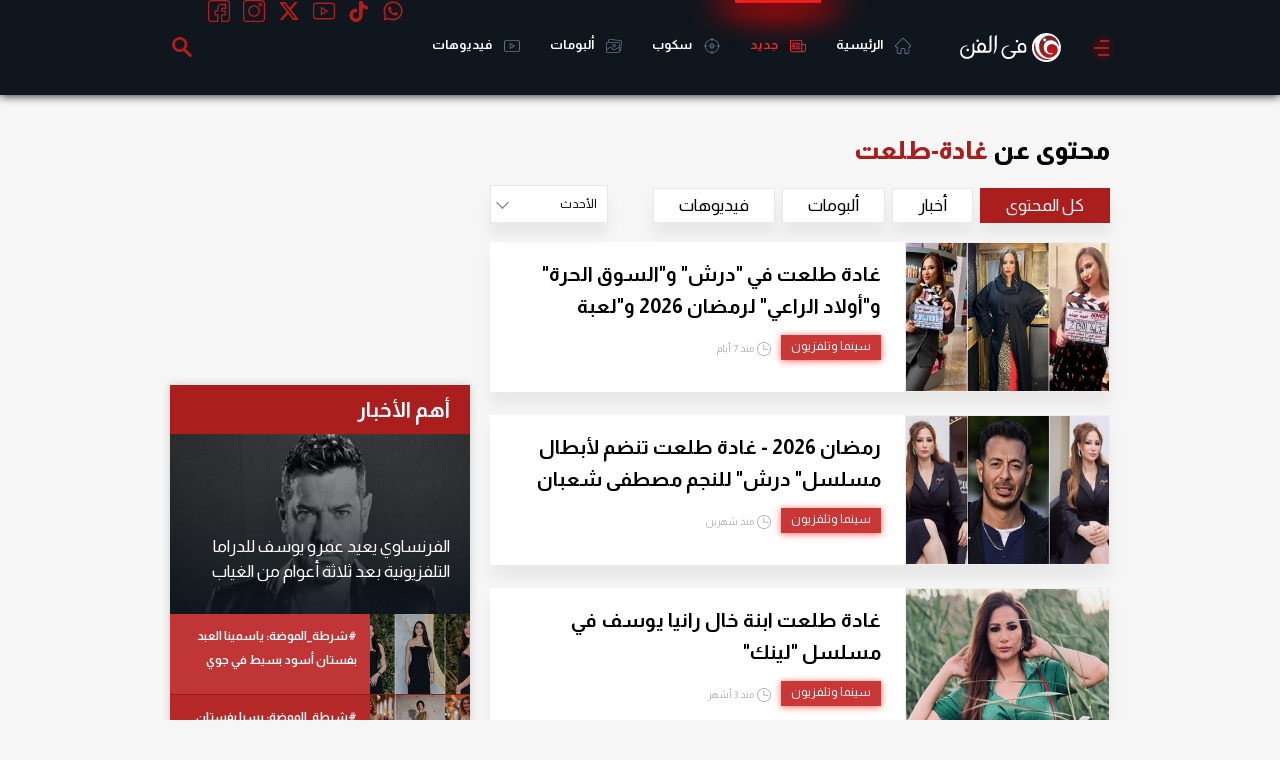

--- FILE ---
content_type: text/html; charset=utf-8
request_url: https://www.google.com/recaptcha/api2/aframe
body_size: 250
content:
<!DOCTYPE HTML><html><head><meta http-equiv="content-type" content="text/html; charset=UTF-8"></head><body><script nonce="MPjyymq0B8V1MN94Zs2NdA">/** Anti-fraud and anti-abuse applications only. See google.com/recaptcha */ try{var clients={'sodar':'https://pagead2.googlesyndication.com/pagead/sodar?'};window.addEventListener("message",function(a){try{if(a.source===window.parent){var b=JSON.parse(a.data);var c=clients[b['id']];if(c){var d=document.createElement('img');d.src=c+b['params']+'&rc='+(localStorage.getItem("rc::a")?sessionStorage.getItem("rc::b"):"");window.document.body.appendChild(d);sessionStorage.setItem("rc::e",parseInt(sessionStorage.getItem("rc::e")||0)+1);localStorage.setItem("rc::h",'1768776027890');}}}catch(b){}});window.parent.postMessage("_grecaptcha_ready", "*");}catch(b){}</script></body></html>

--- FILE ---
content_type: application/javascript
request_url: https://static.filfan.com/js/script.min.js?v=1.0.0.31
body_size: 79997
content:
!function(t){var e={};function n(r){if(e[r])return e[r].exports;var o=e[r]={i:r,l:!1,exports:{}};return t[r].call(o.exports,o,o.exports,n),o.l=!0,o.exports}n.m=t,n.c=e,n.d=function(t,e,r){n.o(t,e)||Object.defineProperty(t,e,{enumerable:!0,get:r})},n.r=function(t){"undefined"!=typeof Symbol&&Symbol.toStringTag&&Object.defineProperty(t,Symbol.toStringTag,{value:"Module"}),Object.defineProperty(t,"__esModule",{value:!0})},n.t=function(t,e){if(1&e&&(t=n(t)),8&e)return t;if(4&e&&"object"==typeof t&&t&&t.__esModule)return t;var r=Object.create(null);if(n.r(r),Object.defineProperty(r,"default",{enumerable:!0,value:t}),2&e&&"string"!=typeof t)for(var o in t)n.d(r,o,function(e){return t[e]}.bind(null,o));return r},n.n=function(t){var e=t&&t.__esModule?function(){return t.default}:function(){return t};return n.d(e,"a",e),e},n.o=function(t,e){return Object.prototype.hasOwnProperty.call(t,e)},n.p="",n(n.s=309)}([function(t,e,n){var r=n(1),o=n(7),i=n(14),s=n(11),a=n(17),l=function(t,e,n){var c,u,f,d,h=t&l.F,p=t&l.G,g=t&l.S,v=t&l.P,m=t&l.B,y=p?r:g?r[e]||(r[e]={}):(r[e]||{}).prototype,b=p?o:o[e]||(o[e]={}),w=b.prototype||(b.prototype={});for(c in p&&(n=e),n)f=((u=!h&&y&&void 0!==y[c])?y:n)[c],d=m&&u?a(f,r):v&&"function"==typeof f?a(Function.call,f):f,y&&s(y,c,f,t&l.U),b[c]!=f&&i(b,c,d),v&&w[c]!=f&&(w[c]=f)};r.core=o,l.F=1,l.G=2,l.S=4,l.P=8,l.B=16,l.W=32,l.U=64,l.R=128,t.exports=l},function(t,e){var n=t.exports="undefined"!=typeof window&&window.Math==Math?window:"undefined"!=typeof self&&self.Math==Math?self:Function("return this")();"number"==typeof __g&&(__g=n)},function(t,e){t.exports=function(t){try{return!!t()}catch(t){return!0}}},function(t,e,n){var r=n(4);t.exports=function(t){if(!r(t))throw TypeError(t+" is not an object!");return t}},function(t,e){t.exports=function(t){return"object"==typeof t?null!==t:"function"==typeof t}},function(t,e,n){var r=n(49)("wks"),o=n(30),i=n(1).Symbol,s="function"==typeof i;(t.exports=function(t){return r[t]||(r[t]=s&&i[t]||(s?i:o)("Symbol."+t))}).store=r},function(t,e,n){var r=n(19),o=Math.min;t.exports=function(t){return t>0?o(r(t),9007199254740991):0}},function(t,e){var n=t.exports={version:"2.6.12"};"number"==typeof __e&&(__e=n)},function(t,e,n){t.exports=!n(2)((function(){return 7!=Object.defineProperty({},"a",{get:function(){return 7}}).a}))},function(t,e,n){var r=n(3),o=n(89),i=n(27),s=Object.defineProperty;e.f=n(8)?Object.defineProperty:function(t,e,n){if(r(t),e=i(e,!0),r(n),o)try{return s(t,e,n)}catch(t){}if("get"in n||"set"in n)throw TypeError("Accessors not supported!");return"value"in n&&(t[e]=n.value),t}},function(t,e,n){var r=n(25);t.exports=function(t){return Object(r(t))}},function(t,e,n){var r=n(1),o=n(14),i=n(13),s=n(30)("src"),a=n(126),l=(""+a).split("toString");n(7).inspectSource=function(t){return a.call(t)},(t.exports=function(t,e,n,a){var c="function"==typeof n;c&&(i(n,"name")||o(n,"name",e)),t[e]!==n&&(c&&(i(n,s)||o(n,s,t[e]?""+t[e]:l.join(String(e)))),t===r?t[e]=n:a?t[e]?t[e]=n:o(t,e,n):(delete t[e],o(t,e,n)))})(Function.prototype,"toString",(function(){return"function"==typeof this&&this[s]||a.call(this)}))},function(t,e,n){var r=n(0),o=n(2),i=n(25),s=/"/g,a=function(t,e,n,r){var o=String(i(t)),a="<"+e;return""!==n&&(a+=" "+n+'="'+String(r).replace(s,"&quot;")+'"'),a+">"+o+"</"+e+">"};t.exports=function(t,e){var n={};n[t]=e(a),r(r.P+r.F*o((function(){var e=""[t]('"');return e!==e.toLowerCase()||e.split('"').length>3})),"String",n)}},function(t,e){var n={}.hasOwnProperty;t.exports=function(t,e){return n.call(t,e)}},function(t,e,n){var r=n(9),o=n(29);t.exports=n(8)?function(t,e,n){return r.f(t,e,o(1,n))}:function(t,e,n){return t[e]=n,t}},function(t,e,n){var r=n(45),o=n(25);t.exports=function(t){return r(o(t))}},function(t,e,n){"use strict";var r=n(2);t.exports=function(t,e){return!!t&&r((function(){e?t.call(null,(function(){}),1):t.call(null)}))}},function(t,e,n){var r=n(18);t.exports=function(t,e,n){if(r(t),void 0===e)return t;switch(n){case 1:return function(n){return t.call(e,n)};case 2:return function(n,r){return t.call(e,n,r)};case 3:return function(n,r,o){return t.call(e,n,r,o)}}return function(){return t.apply(e,arguments)}}},function(t,e){t.exports=function(t){if("function"!=typeof t)throw TypeError(t+" is not a function!");return t}},function(t,e){var n=Math.ceil,r=Math.floor;t.exports=function(t){return isNaN(t=+t)?0:(t>0?r:n)(t)}},function(t,e,n){var r=n(46),o=n(29),i=n(15),s=n(27),a=n(13),l=n(89),c=Object.getOwnPropertyDescriptor;e.f=n(8)?c:function(t,e){if(t=i(t),e=s(e,!0),l)try{return c(t,e)}catch(t){}if(a(t,e))return o(!r.f.call(t,e),t[e])}},function(t,e,n){var r=n(0),o=n(7),i=n(2);t.exports=function(t,e){var n=(o.Object||{})[t]||Object[t],s={};s[t]=e(n),r(r.S+r.F*i((function(){n(1)})),"Object",s)}},function(t,e,n){var r=n(17),o=n(45),i=n(10),s=n(6),a=n(105);t.exports=function(t,e){var n=1==t,l=2==t,c=3==t,u=4==t,f=6==t,d=5==t||f,h=e||a;return function(e,a,p){for(var g,v,m=i(e),y=o(m),b=r(a,p,3),w=s(y.length),S=0,x=n?h(e,w):l?h(e,0):void 0;w>S;S++)if((d||S in y)&&(v=b(g=y[S],S,m),t))if(n)x[S]=v;else if(v)switch(t){case 3:return!0;case 5:return g;case 6:return S;case 2:x.push(g)}else if(u)return!1;return f?-1:c||u?u:x}}},function(t,e,n){"use strict";function r(t){return(r="function"==typeof Symbol&&"symbol"==typeof Symbol.iterator?function(t){return typeof t}:function(t){return t&&"function"==typeof Symbol&&t.constructor===Symbol&&t!==Symbol.prototype?"symbol":typeof t})(t)}function o(t,e){for(var n=0;n<e.length;n++){var r=e[n];r.enumerable=r.enumerable||!1,r.configurable=!0,"value"in r&&(r.writable=!0),Object.defineProperty(t,i(r.key),r)}}function i(t){var e=function(t,e){if("object"!=r(t)||!t)return t;var n=t[Symbol.toPrimitive];if(void 0!==n){var o=n.call(t,e||"default");if("object"!=r(o))return o;throw new TypeError("@@toPrimitive must return a primitive value.")}return("string"===e?String:Number)(t)}(t,"string");return"symbol"==r(e)?e:e+""}var s,a,l,c=function(){return function(t,e,n){return e&&o(t.prototype,e),n&&o(t,n),Object.defineProperty(t,"prototype",{writable:!1}),t}((function t(){return function(t,e){if(!(t instanceof e))throw new TypeError("Cannot call a class as a function")}(this,t),t.instance||(this.scripts={moment:"https://momentjs.com/downloads/moment.min.js"},console.log("Client manager start"),t.instance=this),t.instance}),[{key:"require",value:function(t,e){window[t]?e():$.getScript(this.scripts[t],(function(){e()}))}},{key:"getSessionStorage",value:function(t){return sessionStorage.getItem(t)}},{key:"setSessionStorage",value:function(t,e){sessionStorage.setItem(t,e)}},{key:"delSessionStorage",value:function(t){sessionStorage.removeItem(t)}},{key:"getLocalStorage",value:function(t){return localStorage.getItem(t)}},{key:"setLocalStorage",value:function(t,e){localStorage.setItem(t,e)}},{key:"delLocalStorage",value:function(t){localStorage.removeItem(t)}},{key:"setCookie",value:function(t,e){var n=arguments.length>2&&void 0!==arguments[2]?arguments[2]:30,r=new Date(Date.now()+24*n*60*60*1e3).toUTCString();document.cookie=t+"="+encodeURIComponent(e)+";expires="+r+";"}},{key:"getCookie",value:function(t){return document.cookie.split("; ").reduce((function(e,n){var r=n.split("=");return r[0]===t?decodeURIComponent(r[1]):e}),"")}},{key:"delCookie",value:function(t){this.setCookie(t,"",-1)}},{key:"setQueryString",value:function(t,e,n){var r=new URL(t);return""==n?r.searchParams.delete(e,n):r.searchParams.set(e,n),r.href}},{key:"getQueryString",value:function(t){for(var e,n={},r=/\+/g,o=/([^&=]+)=?([^&]*)/g,i=function(t){return decodeURIComponent(t.replace(r," "))},s=window.location.search.substring(1);e=o.exec(s);)n[i(e[1])]=i(e[2]);return n[t]}},{key:"countView",value:function(t,e){$.post("/"+t+"/CountView/"+e,(function(t){}))}},{key:"GetDeviceType",value:function(){var t=/android/i.test(navigator.userAgent),e=/iphone|ipad|ipod/i.test(navigator.userAgent),n=/mobile/i.test(navigator.userAgent);return t||e||n?"Mobile":"Desktop"}},{key:"trackPageView",value:function(t,e,n){if("undefined"!=typeof dataLayer&&null!=dataLayer){var r=this.GetDeviceType(),o=void 0!==n&&null!=n?"#page="+n:"";dataLayer.push({event:"VirtualPageView",VirtualPagePath:window.location.pathname+(window.location.hash||o),VirtualPageURL:window.location.href+o,VirtualPageTitle:document.title}),dataLayer.push({event:"TrackEvent",EventCategory:r+" - "+t,EventAction:e,EventLabel:window.location.href+o,EventNonInteractive:!1})}}},{key:"trackEvent",value:function(t,e){if("undefined"!=typeof dataLayer&&null!=dataLayer){var n=this.GetDeviceType();dataLayer.push({event:"TrackEvent",EventCategory:n+" - "+t,EventAction:e,EventLabel:window.location.href,EventNonInteractive:!1})}}},{key:"refreshAds",value:function(){var t=arguments.length>0&&void 0!==arguments[0]?arguments[0]:null;googletag&&(null==t?googletag.pubads().refresh():googletag.pubads().refresh(t))}},{key:"triggerUpdate",value:function(){$.event.trigger({type:"images.updated",message:"images updated",time:new Date})}}])}();s=c,l=void 0,(a=i(a="instance"))in s?Object.defineProperty(s,a,{value:l,enumerable:!0,configurable:!0,writable:!0}):s[a]=l;var u=new c;e.a=u},function(t,e){var n={}.toString;t.exports=function(t){return n.call(t).slice(8,-1)}},function(t,e){t.exports=function(t){if(null==t)throw TypeError("Can't call method on  "+t);return t}},function(t,e,n){"use strict";if(n(8)){var r=n(31),o=n(1),i=n(2),s=n(0),a=n(60),l=n(85),c=n(17),u=n(43),f=n(29),d=n(14),h=n(44),p=n(19),g=n(6),v=n(116),m=n(33),y=n(27),b=n(13),w=n(47),S=n(4),x=n(10),$=n(77),k=n(34),C=n(36),T=n(35).f,O=n(79),P=n(30),_=n(5),E=n(22),j=n(50),M=n(48),I=n(81),A=n(41),F=n(53),L=n(42),D=n(80),N=n(107),R=n(9),W=n(20),q=R.f,G=W.f,z=o.RangeError,B=o.TypeError,H=o.Uint8Array,U=Array.prototype,V=l.ArrayBuffer,Y=l.DataView,X=E(0),Q=E(2),Z=E(3),K=E(4),J=E(5),tt=E(6),et=j(!0),nt=j(!1),rt=I.values,ot=I.keys,it=I.entries,st=U.lastIndexOf,at=U.reduce,lt=U.reduceRight,ct=U.join,ut=U.sort,ft=U.slice,dt=U.toString,ht=U.toLocaleString,pt=_("iterator"),gt=_("toStringTag"),vt=P("typed_constructor"),mt=P("def_constructor"),yt=a.CONSTR,bt=a.TYPED,wt=a.VIEW,St=E(1,(function(t,e){return Tt(M(t,t[mt]),e)})),xt=i((function(){return 1===new H(new Uint16Array([1]).buffer)[0]})),$t=!!H&&!!H.prototype.set&&i((function(){new H(1).set({})})),kt=function(t,e){var n=p(t);if(n<0||n%e)throw z("Wrong offset!");return n},Ct=function(t){if(S(t)&&bt in t)return t;throw B(t+" is not a typed array!")},Tt=function(t,e){if(!S(t)||!(vt in t))throw B("It is not a typed array constructor!");return new t(e)},Ot=function(t,e){return Pt(M(t,t[mt]),e)},Pt=function(t,e){for(var n=0,r=e.length,o=Tt(t,r);r>n;)o[n]=e[n++];return o},_t=function(t,e,n){q(t,e,{get:function(){return this._d[n]}})},Et=function(t){var e,n,r,o,i,s,a=x(t),l=arguments.length,u=l>1?arguments[1]:void 0,f=void 0!==u,d=O(a);if(null!=d&&!$(d)){for(s=d.call(a),r=[],e=0;!(i=s.next()).done;e++)r.push(i.value);a=r}for(f&&l>2&&(u=c(u,arguments[2],2)),e=0,n=g(a.length),o=Tt(this,n);n>e;e++)o[e]=f?u(a[e],e):a[e];return o},jt=function(){for(var t=0,e=arguments.length,n=Tt(this,e);e>t;)n[t]=arguments[t++];return n},Mt=!!H&&i((function(){ht.call(new H(1))})),It=function(){return ht.apply(Mt?ft.call(Ct(this)):Ct(this),arguments)},At={copyWithin:function(t,e){return N.call(Ct(this),t,e,arguments.length>2?arguments[2]:void 0)},every:function(t){return K(Ct(this),t,arguments.length>1?arguments[1]:void 0)},fill:function(t){return D.apply(Ct(this),arguments)},filter:function(t){return Ot(this,Q(Ct(this),t,arguments.length>1?arguments[1]:void 0))},find:function(t){return J(Ct(this),t,arguments.length>1?arguments[1]:void 0)},findIndex:function(t){return tt(Ct(this),t,arguments.length>1?arguments[1]:void 0)},forEach:function(t){X(Ct(this),t,arguments.length>1?arguments[1]:void 0)},indexOf:function(t){return nt(Ct(this),t,arguments.length>1?arguments[1]:void 0)},includes:function(t){return et(Ct(this),t,arguments.length>1?arguments[1]:void 0)},join:function(t){return ct.apply(Ct(this),arguments)},lastIndexOf:function(t){return st.apply(Ct(this),arguments)},map:function(t){return St(Ct(this),t,arguments.length>1?arguments[1]:void 0)},reduce:function(t){return at.apply(Ct(this),arguments)},reduceRight:function(t){return lt.apply(Ct(this),arguments)},reverse:function(){for(var t,e=Ct(this).length,n=Math.floor(e/2),r=0;r<n;)t=this[r],this[r++]=this[--e],this[e]=t;return this},some:function(t){return Z(Ct(this),t,arguments.length>1?arguments[1]:void 0)},sort:function(t){return ut.call(Ct(this),t)},subarray:function(t,e){var n=Ct(this),r=n.length,o=m(t,r);return new(M(n,n[mt]))(n.buffer,n.byteOffset+o*n.BYTES_PER_ELEMENT,g((void 0===e?r:m(e,r))-o))}},Ft=function(t,e){return Ot(this,ft.call(Ct(this),t,e))},Lt=function(t){Ct(this);var e=kt(arguments[1],1),n=this.length,r=x(t),o=g(r.length),i=0;if(o+e>n)throw z("Wrong length!");for(;i<o;)this[e+i]=r[i++]},Dt={entries:function(){return it.call(Ct(this))},keys:function(){return ot.call(Ct(this))},values:function(){return rt.call(Ct(this))}},Nt=function(t,e){return S(t)&&t[bt]&&"symbol"!=typeof e&&e in t&&String(+e)==String(e)},Rt=function(t,e){return Nt(t,e=y(e,!0))?f(2,t[e]):G(t,e)},Wt=function(t,e,n){return!(Nt(t,e=y(e,!0))&&S(n)&&b(n,"value"))||b(n,"get")||b(n,"set")||n.configurable||b(n,"writable")&&!n.writable||b(n,"enumerable")&&!n.enumerable?q(t,e,n):(t[e]=n.value,t)};yt||(W.f=Rt,R.f=Wt),s(s.S+s.F*!yt,"Object",{getOwnPropertyDescriptor:Rt,defineProperty:Wt}),i((function(){dt.call({})}))&&(dt=ht=function(){return ct.call(this)});var qt=h({},At);h(qt,Dt),d(qt,pt,Dt.values),h(qt,{slice:Ft,set:Lt,constructor:function(){},toString:dt,toLocaleString:It}),_t(qt,"buffer","b"),_t(qt,"byteOffset","o"),_t(qt,"byteLength","l"),_t(qt,"length","e"),q(qt,gt,{get:function(){return this[bt]}}),t.exports=function(t,e,n,l){var c=t+((l=!!l)?"Clamped":"")+"Array",f="get"+t,h="set"+t,p=o[c],m=p||{},y=p&&C(p),b=!p||!a.ABV,x={},$=p&&p.prototype,O=function(t,n){q(t,n,{get:function(){return function(t,n){var r=t._d;return r.v[f](n*e+r.o,xt)}(this,n)},set:function(t){return function(t,n,r){var o=t._d;l&&(r=(r=Math.round(r))<0?0:r>255?255:255&r),o.v[h](n*e+o.o,r,xt)}(this,n,t)},enumerable:!0})};b?(p=n((function(t,n,r,o){u(t,p,c,"_d");var i,s,a,l,f=0,h=0;if(S(n)){if(!(n instanceof V||"ArrayBuffer"==(l=w(n))||"SharedArrayBuffer"==l))return bt in n?Pt(p,n):Et.call(p,n);i=n,h=kt(r,e);var m=n.byteLength;if(void 0===o){if(m%e)throw z("Wrong length!");if((s=m-h)<0)throw z("Wrong length!")}else if((s=g(o)*e)+h>m)throw z("Wrong length!");a=s/e}else a=v(n),i=new V(s=a*e);for(d(t,"_d",{b:i,o:h,l:s,e:a,v:new Y(i)});f<a;)O(t,f++)})),$=p.prototype=k(qt),d($,"constructor",p)):i((function(){p(1)}))&&i((function(){new p(-1)}))&&F((function(t){new p,new p(null),new p(1.5),new p(t)}),!0)||(p=n((function(t,n,r,o){var i;return u(t,p,c),S(n)?n instanceof V||"ArrayBuffer"==(i=w(n))||"SharedArrayBuffer"==i?void 0!==o?new m(n,kt(r,e),o):void 0!==r?new m(n,kt(r,e)):new m(n):bt in n?Pt(p,n):Et.call(p,n):new m(v(n))})),X(y!==Function.prototype?T(m).concat(T(y)):T(m),(function(t){t in p||d(p,t,m[t])})),p.prototype=$,r||($.constructor=p));var P=$[pt],_=!!P&&("values"==P.name||null==P.name),E=Dt.values;d(p,vt,!0),d($,bt,c),d($,wt,!0),d($,mt,p),(l?new p(1)[gt]==c:gt in $)||q($,gt,{get:function(){return c}}),x[c]=p,s(s.G+s.W+s.F*(p!=m),x),s(s.S,c,{BYTES_PER_ELEMENT:e}),s(s.S+s.F*i((function(){m.of.call(p,1)})),c,{from:Et,of:jt}),"BYTES_PER_ELEMENT"in $||d($,"BYTES_PER_ELEMENT",e),s(s.P,c,At),L(c),s(s.P+s.F*$t,c,{set:Lt}),s(s.P+s.F*!_,c,Dt),r||$.toString==dt||($.toString=dt),s(s.P+s.F*i((function(){new p(1).slice()})),c,{slice:Ft}),s(s.P+s.F*(i((function(){return[1,2].toLocaleString()!=new p([1,2]).toLocaleString()}))||!i((function(){$.toLocaleString.call([1,2])}))),c,{toLocaleString:It}),A[c]=_?P:E,r||_||d($,pt,E)}}else t.exports=function(){}},function(t,e,n){var r=n(4);t.exports=function(t,e){if(!r(t))return t;var n,o;if(e&&"function"==typeof(n=t.toString)&&!r(o=n.call(t)))return o;if("function"==typeof(n=t.valueOf)&&!r(o=n.call(t)))return o;if(!e&&"function"==typeof(n=t.toString)&&!r(o=n.call(t)))return o;throw TypeError("Can't convert object to primitive value")}},function(t,e,n){var r=n(30)("meta"),o=n(4),i=n(13),s=n(9).f,a=0,l=Object.isExtensible||function(){return!0},c=!n(2)((function(){return l(Object.preventExtensions({}))})),u=function(t){s(t,r,{value:{i:"O"+ ++a,w:{}}})},f=t.exports={KEY:r,NEED:!1,fastKey:function(t,e){if(!o(t))return"symbol"==typeof t?t:("string"==typeof t?"S":"P")+t;if(!i(t,r)){if(!l(t))return"F";if(!e)return"E";u(t)}return t[r].i},getWeak:function(t,e){if(!i(t,r)){if(!l(t))return!0;if(!e)return!1;u(t)}return t[r].w},onFreeze:function(t){return c&&f.NEED&&l(t)&&!i(t,r)&&u(t),t}}},function(t,e){t.exports=function(t,e){return{enumerable:!(1&t),configurable:!(2&t),writable:!(4&t),value:e}}},function(t,e){var n=0,r=Math.random();t.exports=function(t){return"Symbol(".concat(void 0===t?"":t,")_",(++n+r).toString(36))}},function(t,e){t.exports=!1},function(t,e,n){var r=n(91),o=n(64);t.exports=Object.keys||function(t){return r(t,o)}},function(t,e,n){var r=n(19),o=Math.max,i=Math.min;t.exports=function(t,e){return(t=r(t))<0?o(t+e,0):i(t,e)}},function(t,e,n){var r=n(3),o=n(92),i=n(64),s=n(63)("IE_PROTO"),a=function(){},l=function(){var t,e=n(61)("iframe"),r=i.length;for(e.style.display="none",n(65).appendChild(e),e.src="javascript:",(t=e.contentWindow.document).open(),t.write("<script>document.F=Object<\/script>"),t.close(),l=t.F;r--;)delete l.prototype[i[r]];return l()};t.exports=Object.create||function(t,e){var n;return null!==t?(a.prototype=r(t),n=new a,a.prototype=null,n[s]=t):n=l(),void 0===e?n:o(n,e)}},function(t,e,n){var r=n(91),o=n(64).concat("length","prototype");e.f=Object.getOwnPropertyNames||function(t){return r(t,o)}},function(t,e,n){var r=n(13),o=n(10),i=n(63)("IE_PROTO"),s=Object.prototype;t.exports=Object.getPrototypeOf||function(t){return t=o(t),r(t,i)?t[i]:"function"==typeof t.constructor&&t instanceof t.constructor?t.constructor.prototype:t instanceof Object?s:null}},function(t,e,n){var r=n(5)("unscopables"),o=Array.prototype;null==o[r]&&n(14)(o,r,{}),t.exports=function(t){o[r][t]=!0}},function(t,e,n){var r=n(4);t.exports=function(t,e){if(!r(t)||t._t!==e)throw TypeError("Incompatible receiver, "+e+" required!");return t}},function(t,e,n){var r=n(9).f,o=n(13),i=n(5)("toStringTag");t.exports=function(t,e,n){t&&!o(t=n?t:t.prototype,i)&&r(t,i,{configurable:!0,value:e})}},function(t,e,n){var r=n(0),o=n(25),i=n(2),s=n(67),a="["+s+"]",l=RegExp("^"+a+a+"*"),c=RegExp(a+a+"*$"),u=function(t,e,n){var o={},a=i((function(){return!!s[t]()||"​"!="​"[t]()})),l=o[t]=a?e(f):s[t];n&&(o[n]=l),r(r.P+r.F*a,"String",o)},f=u.trim=function(t,e){return t=String(o(t)),1&e&&(t=t.replace(l,"")),2&e&&(t=t.replace(c,"")),t};t.exports=u},function(t,e){t.exports={}},function(t,e,n){"use strict";var r=n(1),o=n(9),i=n(8),s=n(5)("species");t.exports=function(t){var e=r[t];i&&e&&!e[s]&&o.f(e,s,{configurable:!0,get:function(){return this}})}},function(t,e){t.exports=function(t,e,n,r){if(!(t instanceof e)||void 0!==r&&r in t)throw TypeError(n+": incorrect invocation!");return t}},function(t,e,n){var r=n(11);t.exports=function(t,e,n){for(var o in e)r(t,o,e[o],n);return t}},function(t,e,n){var r=n(24);t.exports=Object("z").propertyIsEnumerable(0)?Object:function(t){return"String"==r(t)?t.split(""):Object(t)}},function(t,e){e.f={}.propertyIsEnumerable},function(t,e,n){var r=n(24),o=n(5)("toStringTag"),i="Arguments"==r(function(){return arguments}());t.exports=function(t){var e,n,s;return void 0===t?"Undefined":null===t?"Null":"string"==typeof(n=function(t,e){try{return t[e]}catch(t){}}(e=Object(t),o))?n:i?r(e):"Object"==(s=r(e))&&"function"==typeof e.callee?"Arguments":s}},function(t,e,n){var r=n(3),o=n(18),i=n(5)("species");t.exports=function(t,e){var n,s=r(t).constructor;return void 0===s||null==(n=r(s)[i])?e:o(n)}},function(t,e,n){var r=n(7),o=n(1),i=o["__core-js_shared__"]||(o["__core-js_shared__"]={});(t.exports=function(t,e){return i[t]||(i[t]=void 0!==e?e:{})})("versions",[]).push({version:r.version,mode:n(31)?"pure":"global",copyright:"© 2020 Denis Pushkarev (zloirock.ru)"})},function(t,e,n){var r=n(15),o=n(6),i=n(33);t.exports=function(t){return function(e,n,s){var a,l=r(e),c=o(l.length),u=i(s,c);if(t&&n!=n){for(;c>u;)if((a=l[u++])!=a)return!0}else for(;c>u;u++)if((t||u in l)&&l[u]===n)return t||u||0;return!t&&-1}}},function(t,e){e.f=Object.getOwnPropertySymbols},function(t,e,n){var r=n(24);t.exports=Array.isArray||function(t){return"Array"==r(t)}},function(t,e,n){var r=n(5)("iterator"),o=!1;try{var i=[7][r]();i.return=function(){o=!0},Array.from(i,(function(){throw 2}))}catch(t){}t.exports=function(t,e){if(!e&&!o)return!1;var n=!1;try{var i=[7],s=i[r]();s.next=function(){return{done:n=!0}},i[r]=function(){return s},t(i)}catch(t){}return n}},function(t,e,n){"use strict";var r=n(3);t.exports=function(){var t=r(this),e="";return t.global&&(e+="g"),t.ignoreCase&&(e+="i"),t.multiline&&(e+="m"),t.unicode&&(e+="u"),t.sticky&&(e+="y"),e}},function(t,e,n){"use strict";var r=n(47),o=RegExp.prototype.exec;t.exports=function(t,e){var n=t.exec;if("function"==typeof n){var i=n.call(t,e);if("object"!=typeof i)throw new TypeError("RegExp exec method returned something other than an Object or null");return i}if("RegExp"!==r(t))throw new TypeError("RegExp#exec called on incompatible receiver");return o.call(t,e)}},function(t,e,n){"use strict";n(109);var r=n(11),o=n(14),i=n(2),s=n(25),a=n(5),l=n(82),c=a("species"),u=!i((function(){var t=/./;return t.exec=function(){var t=[];return t.groups={a:"7"},t},"7"!=="".replace(t,"$<a>")})),f=function(){var t=/(?:)/,e=t.exec;t.exec=function(){return e.apply(this,arguments)};var n="ab".split(t);return 2===n.length&&"a"===n[0]&&"b"===n[1]}();t.exports=function(t,e,n){var d=a(t),h=!i((function(){var e={};return e[d]=function(){return 7},7!=""[t](e)})),p=h?!i((function(){var e=!1,n=/a/;return n.exec=function(){return e=!0,null},"split"===t&&(n.constructor={},n.constructor[c]=function(){return n}),n[d](""),!e})):void 0;if(!h||!p||"replace"===t&&!u||"split"===t&&!f){var g=/./[d],v=n(s,d,""[t],(function(t,e,n,r,o){return e.exec===l?h&&!o?{done:!0,value:g.call(e,n,r)}:{done:!0,value:t.call(n,e,r)}:{done:!1}})),m=v[0],y=v[1];r(String.prototype,t,m),o(RegExp.prototype,d,2==e?function(t,e){return y.call(t,this,e)}:function(t){return y.call(t,this)})}}},function(t,e,n){var r=n(17),o=n(104),i=n(77),s=n(3),a=n(6),l=n(79),c={},u={};(e=t.exports=function(t,e,n,f,d){var h,p,g,v,m=d?function(){return t}:l(t),y=r(n,f,e?2:1),b=0;if("function"!=typeof m)throw TypeError(t+" is not iterable!");if(i(m)){for(h=a(t.length);h>b;b++)if((v=e?y(s(p=t[b])[0],p[1]):y(t[b]))===c||v===u)return v}else for(g=m.call(t);!(p=g.next()).done;)if((v=o(g,y,p.value,e))===c||v===u)return v}).BREAK=c,e.RETURN=u},function(t,e,n){var r=n(1).navigator;t.exports=r&&r.userAgent||""},function(t,e,n){"use strict";var r=n(1),o=n(0),i=n(11),s=n(44),a=n(28),l=n(57),c=n(43),u=n(4),f=n(2),d=n(53),h=n(39),p=n(68);t.exports=function(t,e,n,g,v,m){var y=r[t],b=y,w=v?"set":"add",S=b&&b.prototype,x={},$=function(t){var e=S[t];i(S,t,"delete"==t||"has"==t?function(t){return!(m&&!u(t))&&e.call(this,0===t?0:t)}:"get"==t?function(t){return m&&!u(t)?void 0:e.call(this,0===t?0:t)}:"add"==t?function(t){return e.call(this,0===t?0:t),this}:function(t,n){return e.call(this,0===t?0:t,n),this})};if("function"==typeof b&&(m||S.forEach&&!f((function(){(new b).entries().next()})))){var k=new b,C=k[w](m?{}:-0,1)!=k,T=f((function(){k.has(1)})),O=d((function(t){new b(t)})),P=!m&&f((function(){for(var t=new b,e=5;e--;)t[w](e,e);return!t.has(-0)}));O||((b=e((function(e,n){c(e,b,t);var r=p(new y,e,b);return null!=n&&l(n,v,r[w],r),r}))).prototype=S,S.constructor=b),(T||P)&&($("delete"),$("has"),v&&$("get")),(P||C)&&$(w),m&&S.clear&&delete S.clear}else b=g.getConstructor(e,t,v,w),s(b.prototype,n),a.NEED=!0;return h(b,t),x[t]=b,o(o.G+o.W+o.F*(b!=y),x),m||g.setStrong(b,t,v),b}},function(t,e,n){for(var r,o=n(1),i=n(14),s=n(30),a=s("typed_array"),l=s("view"),c=!(!o.ArrayBuffer||!o.DataView),u=c,f=0,d="Int8Array,Uint8Array,Uint8ClampedArray,Int16Array,Uint16Array,Int32Array,Uint32Array,Float32Array,Float64Array".split(",");f<9;)(r=o[d[f++]])?(i(r.prototype,a,!0),i(r.prototype,l,!0)):u=!1;t.exports={ABV:c,CONSTR:u,TYPED:a,VIEW:l}},function(t,e,n){var r=n(4),o=n(1).document,i=r(o)&&r(o.createElement);t.exports=function(t){return i?o.createElement(t):{}}},function(t,e,n){e.f=n(5)},function(t,e,n){var r=n(49)("keys"),o=n(30);t.exports=function(t){return r[t]||(r[t]=o(t))}},function(t,e){t.exports="constructor,hasOwnProperty,isPrototypeOf,propertyIsEnumerable,toLocaleString,toString,valueOf".split(",")},function(t,e,n){var r=n(1).document;t.exports=r&&r.documentElement},function(t,e,n){var r=n(4),o=n(3),i=function(t,e){if(o(t),!r(e)&&null!==e)throw TypeError(e+": can't set as prototype!")};t.exports={set:Object.setPrototypeOf||("__proto__"in{}?function(t,e,r){try{(r=n(17)(Function.call,n(20).f(Object.prototype,"__proto__").set,2))(t,[]),e=!(t instanceof Array)}catch(t){e=!0}return function(t,n){return i(t,n),e?t.__proto__=n:r(t,n),t}}({},!1):void 0),check:i}},function(t,e){t.exports="\t\n\v\f\r   ᠎             　\u2028\u2029\ufeff"},function(t,e,n){var r=n(4),o=n(66).set;t.exports=function(t,e,n){var i,s=e.constructor;return s!==n&&"function"==typeof s&&(i=s.prototype)!==n.prototype&&r(i)&&o&&o(t,i),t}},function(t,e,n){"use strict";var r=n(19),o=n(25);t.exports=function(t){var e=String(o(this)),n="",i=r(t);if(i<0||i==1/0)throw RangeError("Count can't be negative");for(;i>0;(i>>>=1)&&(e+=e))1&i&&(n+=e);return n}},function(t,e){t.exports=Math.sign||function(t){return 0==(t=+t)||t!=t?t:t<0?-1:1}},function(t,e){var n=Math.expm1;t.exports=!n||n(10)>22025.465794806718||n(10)<22025.465794806718||-2e-17!=n(-2e-17)?function(t){return 0==(t=+t)?t:t>-1e-6&&t<1e-6?t+t*t/2:Math.exp(t)-1}:n},function(t,e,n){var r=n(19),o=n(25);t.exports=function(t){return function(e,n){var i,s,a=String(o(e)),l=r(n),c=a.length;return l<0||l>=c?t?"":void 0:(i=a.charCodeAt(l))<55296||i>56319||l+1===c||(s=a.charCodeAt(l+1))<56320||s>57343?t?a.charAt(l):i:t?a.slice(l,l+2):s-56320+(i-55296<<10)+65536}}},function(t,e,n){"use strict";var r=n(31),o=n(0),i=n(11),s=n(14),a=n(41),l=n(103),c=n(39),u=n(36),f=n(5)("iterator"),d=!([].keys&&"next"in[].keys()),h=function(){return this};t.exports=function(t,e,n,p,g,v,m){l(n,e,p);var y,b,w,S=function(t){if(!d&&t in C)return C[t];switch(t){case"keys":case"values":return function(){return new n(this,t)}}return function(){return new n(this,t)}},x=e+" Iterator",$="values"==g,k=!1,C=t.prototype,T=C[f]||C["@@iterator"]||g&&C[g],O=T||S(g),P=g?$?S("entries"):O:void 0,_="Array"==e&&C.entries||T;if(_&&(w=u(_.call(new t)))!==Object.prototype&&w.next&&(c(w,x,!0),r||"function"==typeof w[f]||s(w,f,h)),$&&T&&"values"!==T.name&&(k=!0,O=function(){return T.call(this)}),r&&!m||!d&&!k&&C[f]||s(C,f,O),a[e]=O,a[x]=h,g)if(y={values:$?O:S("values"),keys:v?O:S("keys"),entries:P},m)for(b in y)b in C||i(C,b,y[b]);else o(o.P+o.F*(d||k),e,y);return y}},function(t,e,n){var r=n(75),o=n(25);t.exports=function(t,e,n){if(r(e))throw TypeError("String#"+n+" doesn't accept regex!");return String(o(t))}},function(t,e,n){var r=n(4),o=n(24),i=n(5)("match");t.exports=function(t){var e;return r(t)&&(void 0!==(e=t[i])?!!e:"RegExp"==o(t))}},function(t,e,n){var r=n(5)("match");t.exports=function(t){var e=/./;try{"/./"[t](e)}catch(n){try{return e[r]=!1,!"/./"[t](e)}catch(t){}}return!0}},function(t,e,n){var r=n(41),o=n(5)("iterator"),i=Array.prototype;t.exports=function(t){return void 0!==t&&(r.Array===t||i[o]===t)}},function(t,e,n){"use strict";var r=n(9),o=n(29);t.exports=function(t,e,n){e in t?r.f(t,e,o(0,n)):t[e]=n}},function(t,e,n){var r=n(47),o=n(5)("iterator"),i=n(41);t.exports=n(7).getIteratorMethod=function(t){if(null!=t)return t[o]||t["@@iterator"]||i[r(t)]}},function(t,e,n){"use strict";var r=n(10),o=n(33),i=n(6);t.exports=function(t){for(var e=r(this),n=i(e.length),s=arguments.length,a=o(s>1?arguments[1]:void 0,n),l=s>2?arguments[2]:void 0,c=void 0===l?n:o(l,n);c>a;)e[a++]=t;return e}},function(t,e,n){"use strict";var r=n(37),o=n(108),i=n(41),s=n(15);t.exports=n(73)(Array,"Array",(function(t,e){this._t=s(t),this._i=0,this._k=e}),(function(){var t=this._t,e=this._k,n=this._i++;return!t||n>=t.length?(this._t=void 0,o(1)):o(0,"keys"==e?n:"values"==e?t[n]:[n,t[n]])}),"values"),i.Arguments=i.Array,r("keys"),r("values"),r("entries")},function(t,e,n){"use strict";var r,o,i=n(54),s=RegExp.prototype.exec,a=String.prototype.replace,l=s,c=(r=/a/,o=/b*/g,s.call(r,"a"),s.call(o,"a"),0!==r.lastIndex||0!==o.lastIndex),u=void 0!==/()??/.exec("")[1];(c||u)&&(l=function(t){var e,n,r,o,l=this;return u&&(n=new RegExp("^"+l.source+"$(?!\\s)",i.call(l))),c&&(e=l.lastIndex),r=s.call(l,t),c&&r&&(l.lastIndex=l.global?r.index+r[0].length:e),u&&r&&r.length>1&&a.call(r[0],n,(function(){for(o=1;o<arguments.length-2;o++)void 0===arguments[o]&&(r[o]=void 0)})),r}),t.exports=l},function(t,e,n){"use strict";var r=n(72)(!0);t.exports=function(t,e,n){return e+(n?r(t,e).length:1)}},function(t,e,n){var r,o,i,s=n(17),a=n(97),l=n(65),c=n(61),u=n(1),f=u.process,d=u.setImmediate,h=u.clearImmediate,p=u.MessageChannel,g=u.Dispatch,v=0,m={},y=function(){var t=+this;if(m.hasOwnProperty(t)){var e=m[t];delete m[t],e()}},b=function(t){y.call(t.data)};d&&h||(d=function(t){for(var e=[],n=1;arguments.length>n;)e.push(arguments[n++]);return m[++v]=function(){a("function"==typeof t?t:Function(t),e)},r(v),v},h=function(t){delete m[t]},"process"==n(24)(f)?r=function(t){f.nextTick(s(y,t,1))}:g&&g.now?r=function(t){g.now(s(y,t,1))}:p?(i=(o=new p).port2,o.port1.onmessage=b,r=s(i.postMessage,i,1)):u.addEventListener&&"function"==typeof postMessage&&!u.importScripts?(r=function(t){u.postMessage(t+"","*")},u.addEventListener("message",b,!1)):r="onreadystatechange"in c("script")?function(t){l.appendChild(c("script")).onreadystatechange=function(){l.removeChild(this),y.call(t)}}:function(t){setTimeout(s(y,t,1),0)}),t.exports={set:d,clear:h}},function(t,e,n){"use strict";var r=n(1),o=n(8),i=n(31),s=n(60),a=n(14),l=n(44),c=n(2),u=n(43),f=n(19),d=n(6),h=n(116),p=n(35).f,g=n(9).f,v=n(80),m=n(39),y=r.ArrayBuffer,b=r.DataView,w=r.Math,S=r.RangeError,x=r.Infinity,$=y,k=w.abs,C=w.pow,T=w.floor,O=w.log,P=w.LN2,_=o?"_b":"buffer",E=o?"_l":"byteLength",j=o?"_o":"byteOffset";function M(t,e,n){var r,o,i,s=new Array(n),a=8*n-e-1,l=(1<<a)-1,c=l>>1,u=23===e?C(2,-24)-C(2,-77):0,f=0,d=t<0||0===t&&1/t<0?1:0;for((t=k(t))!=t||t===x?(o=t!=t?1:0,r=l):(r=T(O(t)/P),t*(i=C(2,-r))<1&&(r--,i*=2),(t+=r+c>=1?u/i:u*C(2,1-c))*i>=2&&(r++,i/=2),r+c>=l?(o=0,r=l):r+c>=1?(o=(t*i-1)*C(2,e),r+=c):(o=t*C(2,c-1)*C(2,e),r=0));e>=8;s[f++]=255&o,o/=256,e-=8);for(r=r<<e|o,a+=e;a>0;s[f++]=255&r,r/=256,a-=8);return s[--f]|=128*d,s}function I(t,e,n){var r,o=8*n-e-1,i=(1<<o)-1,s=i>>1,a=o-7,l=n-1,c=t[l--],u=127&c;for(c>>=7;a>0;u=256*u+t[l],l--,a-=8);for(r=u&(1<<-a)-1,u>>=-a,a+=e;a>0;r=256*r+t[l],l--,a-=8);if(0===u)u=1-s;else{if(u===i)return r?NaN:c?-x:x;r+=C(2,e),u-=s}return(c?-1:1)*r*C(2,u-e)}function A(t){return t[3]<<24|t[2]<<16|t[1]<<8|t[0]}function F(t){return[255&t]}function L(t){return[255&t,t>>8&255]}function D(t){return[255&t,t>>8&255,t>>16&255,t>>24&255]}function N(t){return M(t,52,8)}function R(t){return M(t,23,4)}function W(t,e,n){g(t.prototype,e,{get:function(){return this[n]}})}function q(t,e,n,r){var o=h(+n);if(o+e>t[E])throw S("Wrong index!");var i=t[_]._b,s=o+t[j],a=i.slice(s,s+e);return r?a:a.reverse()}function G(t,e,n,r,o,i){var s=h(+n);if(s+e>t[E])throw S("Wrong index!");for(var a=t[_]._b,l=s+t[j],c=r(+o),u=0;u<e;u++)a[l+u]=c[i?u:e-u-1]}if(s.ABV){if(!c((function(){y(1)}))||!c((function(){new y(-1)}))||c((function(){return new y,new y(1.5),new y(NaN),"ArrayBuffer"!=y.name}))){for(var z,B=(y=function(t){return u(this,y),new $(h(t))}).prototype=$.prototype,H=p($),U=0;H.length>U;)(z=H[U++])in y||a(y,z,$[z]);i||(B.constructor=y)}var V=new b(new y(2)),Y=b.prototype.setInt8;V.setInt8(0,2147483648),V.setInt8(1,2147483649),!V.getInt8(0)&&V.getInt8(1)||l(b.prototype,{setInt8:function(t,e){Y.call(this,t,e<<24>>24)},setUint8:function(t,e){Y.call(this,t,e<<24>>24)}},!0)}else y=function(t){u(this,y,"ArrayBuffer");var e=h(t);this._b=v.call(new Array(e),0),this[E]=e},b=function(t,e,n){u(this,b,"DataView"),u(t,y,"DataView");var r=t[E],o=f(e);if(o<0||o>r)throw S("Wrong offset!");if(o+(n=void 0===n?r-o:d(n))>r)throw S("Wrong length!");this[_]=t,this[j]=o,this[E]=n},o&&(W(y,"byteLength","_l"),W(b,"buffer","_b"),W(b,"byteLength","_l"),W(b,"byteOffset","_o")),l(b.prototype,{getInt8:function(t){return q(this,1,t)[0]<<24>>24},getUint8:function(t){return q(this,1,t)[0]},getInt16:function(t){var e=q(this,2,t,arguments[1]);return(e[1]<<8|e[0])<<16>>16},getUint16:function(t){var e=q(this,2,t,arguments[1]);return e[1]<<8|e[0]},getInt32:function(t){return A(q(this,4,t,arguments[1]))},getUint32:function(t){return A(q(this,4,t,arguments[1]))>>>0},getFloat32:function(t){return I(q(this,4,t,arguments[1]),23,4)},getFloat64:function(t){return I(q(this,8,t,arguments[1]),52,8)},setInt8:function(t,e){G(this,1,t,F,e)},setUint8:function(t,e){G(this,1,t,F,e)},setInt16:function(t,e){G(this,2,t,L,e,arguments[2])},setUint16:function(t,e){G(this,2,t,L,e,arguments[2])},setInt32:function(t,e){G(this,4,t,D,e,arguments[2])},setUint32:function(t,e){G(this,4,t,D,e,arguments[2])},setFloat32:function(t,e){G(this,4,t,R,e,arguments[2])},setFloat64:function(t,e){G(this,8,t,N,e,arguments[2])}});m(y,"ArrayBuffer"),m(b,"DataView"),a(b.prototype,s.VIEW,!0),e.ArrayBuffer=y,e.DataView=b},function(t,e){var n=t.exports="undefined"!=typeof window&&window.Math==Math?window:"undefined"!=typeof self&&self.Math==Math?self:Function("return this")();"number"==typeof __g&&(__g=n)},function(t,e){t.exports=function(t){return"object"==typeof t?null!==t:"function"==typeof t}},function(t,e,n){t.exports=!n(121)((function(){return 7!=Object.defineProperty({},"a",{get:function(){return 7}}).a}))},function(t,e,n){t.exports=!n(8)&&!n(2)((function(){return 7!=Object.defineProperty(n(61)("div"),"a",{get:function(){return 7}}).a}))},function(t,e,n){var r=n(1),o=n(7),i=n(31),s=n(62),a=n(9).f;t.exports=function(t){var e=o.Symbol||(o.Symbol=i?{}:r.Symbol||{});"_"==t.charAt(0)||t in e||a(e,t,{value:s.f(t)})}},function(t,e,n){var r=n(13),o=n(15),i=n(50)(!1),s=n(63)("IE_PROTO");t.exports=function(t,e){var n,a=o(t),l=0,c=[];for(n in a)n!=s&&r(a,n)&&c.push(n);for(;e.length>l;)r(a,n=e[l++])&&(~i(c,n)||c.push(n));return c}},function(t,e,n){var r=n(9),o=n(3),i=n(32);t.exports=n(8)?Object.defineProperties:function(t,e){o(t);for(var n,s=i(e),a=s.length,l=0;a>l;)r.f(t,n=s[l++],e[n]);return t}},function(t,e,n){var r=n(15),o=n(35).f,i={}.toString,s="object"==typeof window&&window&&Object.getOwnPropertyNames?Object.getOwnPropertyNames(window):[];t.exports.f=function(t){return s&&"[object Window]"==i.call(t)?function(t){try{return o(t)}catch(t){return s.slice()}}(t):o(r(t))}},function(t,e,n){"use strict";var r=n(8),o=n(32),i=n(51),s=n(46),a=n(10),l=n(45),c=Object.assign;t.exports=!c||n(2)((function(){var t={},e={},n=Symbol(),r="abcdefghijklmnopqrst";return t[n]=7,r.split("").forEach((function(t){e[t]=t})),7!=c({},t)[n]||Object.keys(c({},e)).join("")!=r}))?function(t,e){for(var n=a(t),c=arguments.length,u=1,f=i.f,d=s.f;c>u;)for(var h,p=l(arguments[u++]),g=f?o(p).concat(f(p)):o(p),v=g.length,m=0;v>m;)h=g[m++],r&&!d.call(p,h)||(n[h]=p[h]);return n}:c},function(t,e){t.exports=Object.is||function(t,e){return t===e?0!==t||1/t==1/e:t!=t&&e!=e}},function(t,e,n){"use strict";var r=n(18),o=n(4),i=n(97),s=[].slice,a={},l=function(t,e,n){if(!(e in a)){for(var r=[],o=0;o<e;o++)r[o]="a["+o+"]";a[e]=Function("F,a","return new F("+r.join(",")+")")}return a[e](t,n)};t.exports=Function.bind||function(t){var e=r(this),n=s.call(arguments,1),a=function(){var r=n.concat(s.call(arguments));return this instanceof a?l(e,r.length,r):i(e,r,t)};return o(e.prototype)&&(a.prototype=e.prototype),a}},function(t,e){t.exports=function(t,e,n){var r=void 0===n;switch(e.length){case 0:return r?t():t.call(n);case 1:return r?t(e[0]):t.call(n,e[0]);case 2:return r?t(e[0],e[1]):t.call(n,e[0],e[1]);case 3:return r?t(e[0],e[1],e[2]):t.call(n,e[0],e[1],e[2]);case 4:return r?t(e[0],e[1],e[2],e[3]):t.call(n,e[0],e[1],e[2],e[3])}return t.apply(n,e)}},function(t,e,n){var r=n(1).parseInt,o=n(40).trim,i=n(67),s=/^[-+]?0[xX]/;t.exports=8!==r(i+"08")||22!==r(i+"0x16")?function(t,e){var n=o(String(t),3);return r(n,e>>>0||(s.test(n)?16:10))}:r},function(t,e,n){var r=n(1).parseFloat,o=n(40).trim;t.exports=1/r(n(67)+"-0")!=-1/0?function(t){var e=o(String(t),3),n=r(e);return 0===n&&"-"==e.charAt(0)?-0:n}:r},function(t,e,n){var r=n(24);t.exports=function(t,e){if("number"!=typeof t&&"Number"!=r(t))throw TypeError(e);return+t}},function(t,e,n){var r=n(4),o=Math.floor;t.exports=function(t){return!r(t)&&isFinite(t)&&o(t)===t}},function(t,e){t.exports=Math.log1p||function(t){return(t=+t)>-1e-8&&t<1e-8?t-t*t/2:Math.log(1+t)}},function(t,e,n){"use strict";var r=n(34),o=n(29),i=n(39),s={};n(14)(s,n(5)("iterator"),(function(){return this})),t.exports=function(t,e,n){t.prototype=r(s,{next:o(1,n)}),i(t,e+" Iterator")}},function(t,e,n){var r=n(3);t.exports=function(t,e,n,o){try{return o?e(r(n)[0],n[1]):e(n)}catch(e){var i=t.return;throw void 0!==i&&r(i.call(t)),e}}},function(t,e,n){var r=n(216);t.exports=function(t,e){return new(r(t))(e)}},function(t,e,n){var r=n(18),o=n(10),i=n(45),s=n(6);t.exports=function(t,e,n,a,l){r(e);var c=o(t),u=i(c),f=s(c.length),d=l?f-1:0,h=l?-1:1;if(n<2)for(;;){if(d in u){a=u[d],d+=h;break}if(d+=h,l?d<0:f<=d)throw TypeError("Reduce of empty array with no initial value")}for(;l?d>=0:f>d;d+=h)d in u&&(a=e(a,u[d],d,c));return a}},function(t,e,n){"use strict";var r=n(10),o=n(33),i=n(6);t.exports=[].copyWithin||function(t,e){var n=r(this),s=i(n.length),a=o(t,s),l=o(e,s),c=arguments.length>2?arguments[2]:void 0,u=Math.min((void 0===c?s:o(c,s))-l,s-a),f=1;for(l<a&&a<l+u&&(f=-1,l+=u-1,a+=u-1);u-- >0;)l in n?n[a]=n[l]:delete n[a],a+=f,l+=f;return n}},function(t,e){t.exports=function(t,e){return{value:e,done:!!t}}},function(t,e,n){"use strict";var r=n(82);n(0)({target:"RegExp",proto:!0,forced:r!==/./.exec},{exec:r})},function(t,e,n){n(8)&&"g"!=/./g.flags&&n(9).f(RegExp.prototype,"flags",{configurable:!0,get:n(54)})},function(t,e,n){"use strict";var r,o,i,s,a=n(31),l=n(1),c=n(17),u=n(47),f=n(0),d=n(4),h=n(18),p=n(43),g=n(57),v=n(48),m=n(84).set,y=n(236)(),b=n(112),w=n(237),S=n(58),x=n(113),$=l.TypeError,k=l.process,C=k&&k.versions,T=C&&C.v8||"",O=l.Promise,P="process"==u(k),_=function(){},E=o=b.f,j=!!function(){try{var t=O.resolve(1),e=(t.constructor={})[n(5)("species")]=function(t){t(_,_)};return(P||"function"==typeof PromiseRejectionEvent)&&t.then(_)instanceof e&&0!==T.indexOf("6.6")&&-1===S.indexOf("Chrome/66")}catch(t){}}(),M=function(t){var e;return!(!d(t)||"function"!=typeof(e=t.then))&&e},I=function(t,e){if(!t._n){t._n=!0;var n=t._c;y((function(){for(var r=t._v,o=1==t._s,i=0,s=function(e){var n,i,s,a=o?e.ok:e.fail,l=e.resolve,c=e.reject,u=e.domain;try{a?(o||(2==t._h&&L(t),t._h=1),!0===a?n=r:(u&&u.enter(),n=a(r),u&&(u.exit(),s=!0)),n===e.promise?c($("Promise-chain cycle")):(i=M(n))?i.call(n,l,c):l(n)):c(r)}catch(t){u&&!s&&u.exit(),c(t)}};n.length>i;)s(n[i++]);t._c=[],t._n=!1,e&&!t._h&&A(t)}))}},A=function(t){m.call(l,(function(){var e,n,r,o=t._v,i=F(t);if(i&&(e=w((function(){P?k.emit("unhandledRejection",o,t):(n=l.onunhandledrejection)?n({promise:t,reason:o}):(r=l.console)&&r.error&&r.error("Unhandled promise rejection",o)})),t._h=P||F(t)?2:1),t._a=void 0,i&&e.e)throw e.v}))},F=function(t){return 1!==t._h&&0===(t._a||t._c).length},L=function(t){m.call(l,(function(){var e;P?k.emit("rejectionHandled",t):(e=l.onrejectionhandled)&&e({promise:t,reason:t._v})}))},D=function(t){var e=this;e._d||(e._d=!0,(e=e._w||e)._v=t,e._s=2,e._a||(e._a=e._c.slice()),I(e,!0))},N=function(t){var e,n=this;if(!n._d){n._d=!0,n=n._w||n;try{if(n===t)throw $("Promise can't be resolved itself");(e=M(t))?y((function(){var r={_w:n,_d:!1};try{e.call(t,c(N,r,1),c(D,r,1))}catch(t){D.call(r,t)}})):(n._v=t,n._s=1,I(n,!1))}catch(t){D.call({_w:n,_d:!1},t)}}};j||(O=function(t){p(this,O,"Promise","_h"),h(t),r.call(this);try{t(c(N,this,1),c(D,this,1))}catch(t){D.call(this,t)}},(r=function(t){this._c=[],this._a=void 0,this._s=0,this._d=!1,this._v=void 0,this._h=0,this._n=!1}).prototype=n(44)(O.prototype,{then:function(t,e){var n=E(v(this,O));return n.ok="function"!=typeof t||t,n.fail="function"==typeof e&&e,n.domain=P?k.domain:void 0,this._c.push(n),this._a&&this._a.push(n),this._s&&I(this,!1),n.promise},catch:function(t){return this.then(void 0,t)}}),i=function(){var t=new r;this.promise=t,this.resolve=c(N,t,1),this.reject=c(D,t,1)},b.f=E=function(t){return t===O||t===s?new i(t):o(t)}),f(f.G+f.W+f.F*!j,{Promise:O}),n(39)(O,"Promise"),n(42)("Promise"),s=n(7).Promise,f(f.S+f.F*!j,"Promise",{reject:function(t){var e=E(this);return(0,e.reject)(t),e.promise}}),f(f.S+f.F*(a||!j),"Promise",{resolve:function(t){return x(a&&this===s?O:this,t)}}),f(f.S+f.F*!(j&&n(53)((function(t){O.all(t).catch(_)}))),"Promise",{all:function(t){var e=this,n=E(e),r=n.resolve,o=n.reject,i=w((function(){var n=[],i=0,s=1;g(t,!1,(function(t){var a=i++,l=!1;n.push(void 0),s++,e.resolve(t).then((function(t){l||(l=!0,n[a]=t,--s||r(n))}),o)})),--s||r(n)}));return i.e&&o(i.v),n.promise},race:function(t){var e=this,n=E(e),r=n.reject,o=w((function(){g(t,!1,(function(t){e.resolve(t).then(n.resolve,r)}))}));return o.e&&r(o.v),n.promise}})},function(t,e,n){"use strict";var r=n(18);function o(t){var e,n;this.promise=new t((function(t,r){if(void 0!==e||void 0!==n)throw TypeError("Bad Promise constructor");e=t,n=r})),this.resolve=r(e),this.reject=r(n)}t.exports.f=function(t){return new o(t)}},function(t,e,n){var r=n(3),o=n(4),i=n(112);t.exports=function(t,e){if(r(t),o(e)&&e.constructor===t)return e;var n=i.f(t);return(0,n.resolve)(e),n.promise}},function(t,e,n){"use strict";var r=n(9).f,o=n(34),i=n(44),s=n(17),a=n(43),l=n(57),c=n(73),u=n(108),f=n(42),d=n(8),h=n(28).fastKey,p=n(38),g=d?"_s":"size",v=function(t,e){var n,r=h(e);if("F"!==r)return t._i[r];for(n=t._f;n;n=n.n)if(n.k==e)return n};t.exports={getConstructor:function(t,e,n,c){var u=t((function(t,r){a(t,u,e,"_i"),t._t=e,t._i=o(null),t._f=void 0,t._l=void 0,t[g]=0,null!=r&&l(r,n,t[c],t)}));return i(u.prototype,{clear:function(){for(var t=p(this,e),n=t._i,r=t._f;r;r=r.n)r.r=!0,r.p&&(r.p=r.p.n=void 0),delete n[r.i];t._f=t._l=void 0,t[g]=0},delete:function(t){var n=p(this,e),r=v(n,t);if(r){var o=r.n,i=r.p;delete n._i[r.i],r.r=!0,i&&(i.n=o),o&&(o.p=i),n._f==r&&(n._f=o),n._l==r&&(n._l=i),n[g]--}return!!r},forEach:function(t){p(this,e);for(var n,r=s(t,arguments.length>1?arguments[1]:void 0,3);n=n?n.n:this._f;)for(r(n.v,n.k,this);n&&n.r;)n=n.p},has:function(t){return!!v(p(this,e),t)}}),d&&r(u.prototype,"size",{get:function(){return p(this,e)[g]}}),u},def:function(t,e,n){var r,o,i=v(t,e);return i?i.v=n:(t._l=i={i:o=h(e,!0),k:e,v:n,p:r=t._l,n:void 0,r:!1},t._f||(t._f=i),r&&(r.n=i),t[g]++,"F"!==o&&(t._i[o]=i)),t},getEntry:v,setStrong:function(t,e,n){c(t,e,(function(t,n){this._t=p(t,e),this._k=n,this._l=void 0}),(function(){for(var t=this._k,e=this._l;e&&e.r;)e=e.p;return this._t&&(this._l=e=e?e.n:this._t._f)?u(0,"keys"==t?e.k:"values"==t?e.v:[e.k,e.v]):(this._t=void 0,u(1))}),n?"entries":"values",!n,!0),f(e)}}},function(t,e,n){"use strict";var r=n(44),o=n(28).getWeak,i=n(3),s=n(4),a=n(43),l=n(57),c=n(22),u=n(13),f=n(38),d=c(5),h=c(6),p=0,g=function(t){return t._l||(t._l=new v)},v=function(){this.a=[]},m=function(t,e){return d(t.a,(function(t){return t[0]===e}))};v.prototype={get:function(t){var e=m(this,t);if(e)return e[1]},has:function(t){return!!m(this,t)},set:function(t,e){var n=m(this,t);n?n[1]=e:this.a.push([t,e])},delete:function(t){var e=h(this.a,(function(e){return e[0]===t}));return~e&&this.a.splice(e,1),!!~e}},t.exports={getConstructor:function(t,e,n,i){var c=t((function(t,r){a(t,c,e,"_i"),t._t=e,t._i=p++,t._l=void 0,null!=r&&l(r,n,t[i],t)}));return r(c.prototype,{delete:function(t){if(!s(t))return!1;var n=o(t);return!0===n?g(f(this,e)).delete(t):n&&u(n,this._i)&&delete n[this._i]},has:function(t){if(!s(t))return!1;var n=o(t);return!0===n?g(f(this,e)).has(t):n&&u(n,this._i)}}),c},def:function(t,e,n){var r=o(i(e),!0);return!0===r?g(t).set(e,n):r[t._i]=n,t},ufstore:g}},function(t,e,n){var r=n(19),o=n(6);t.exports=function(t){if(void 0===t)return 0;var e=r(t),n=o(e);if(e!==n)throw RangeError("Wrong length!");return n}},function(t,e,n){var r=n(35),o=n(51),i=n(3),s=n(1).Reflect;t.exports=s&&s.ownKeys||function(t){var e=r.f(i(t)),n=o.f;return n?e.concat(n(t)):e}},function(t,e,n){var r=n(6),o=n(69),i=n(25);t.exports=function(t,e,n,s){var a=String(i(t)),l=a.length,c=void 0===n?" ":String(n),u=r(e);if(u<=l||""==c)return a;var f=u-l,d=o.call(c,Math.ceil(f/c.length));return d.length>f&&(d=d.slice(0,f)),s?d+a:a+d}},function(t,e,n){var r=n(8),o=n(32),i=n(15),s=n(46).f;t.exports=function(t){return function(e){for(var n,a=i(e),l=o(a),c=l.length,u=0,f=[];c>u;)n=l[u++],r&&!s.call(a,n)||f.push(t?[n,a[n]]:a[n]);return f}}},function(t,e){var n=t.exports={version:"2.6.12"};"number"==typeof __e&&(__e=n)},function(t,e){t.exports=function(t){try{return!!t()}catch(t){return!0}}},function(t,e,n){"use strict";n(123);var r,o=(r=n(295))&&r.__esModule?r:{default:r};o.default._babelPolyfill&&"undefined"!=typeof console&&console.warn&&console.warn("@babel/polyfill is loaded more than once on this page. This is probably not desirable/intended and may have consequences if different versions of the polyfills are applied sequentially. If you do need to load the polyfill more than once, use @babel/polyfill/noConflict instead to bypass the warning."),o.default._babelPolyfill=!0},function(t,e,n){"use strict";n(124),n(267),n(269),n(272),n(274),n(276),n(278),n(280),n(282),n(284),n(286),n(288),n(290),n(294)},function(t,e,n){n(125),n(128),n(129),n(130),n(131),n(132),n(133),n(134),n(135),n(136),n(137),n(138),n(139),n(140),n(141),n(142),n(143),n(144),n(145),n(146),n(147),n(148),n(149),n(150),n(151),n(152),n(153),n(154),n(155),n(156),n(157),n(158),n(159),n(160),n(161),n(162),n(163),n(164),n(165),n(166),n(167),n(168),n(169),n(171),n(172),n(173),n(174),n(175),n(176),n(177),n(178),n(179),n(180),n(181),n(182),n(183),n(184),n(185),n(186),n(187),n(188),n(189),n(190),n(191),n(192),n(193),n(194),n(195),n(196),n(197),n(198),n(199),n(200),n(201),n(202),n(203),n(204),n(206),n(207),n(209),n(210),n(211),n(212),n(213),n(214),n(215),n(217),n(218),n(219),n(220),n(221),n(222),n(223),n(224),n(225),n(226),n(227),n(228),n(229),n(81),n(230),n(109),n(231),n(110),n(232),n(233),n(234),n(235),n(111),n(238),n(239),n(240),n(241),n(242),n(243),n(244),n(245),n(246),n(247),n(248),n(249),n(250),n(251),n(252),n(253),n(254),n(255),n(256),n(257),n(258),n(259),n(260),n(261),n(262),n(263),n(264),n(265),n(266),t.exports=n(7)},function(t,e,n){"use strict";var r=n(1),o=n(13),i=n(8),s=n(0),a=n(11),l=n(28).KEY,c=n(2),u=n(49),f=n(39),d=n(30),h=n(5),p=n(62),g=n(90),v=n(127),m=n(52),y=n(3),b=n(4),w=n(10),S=n(15),x=n(27),$=n(29),k=n(34),C=n(93),T=n(20),O=n(51),P=n(9),_=n(32),E=T.f,j=P.f,M=C.f,I=r.Symbol,A=r.JSON,F=A&&A.stringify,L=h("_hidden"),D=h("toPrimitive"),N={}.propertyIsEnumerable,R=u("symbol-registry"),W=u("symbols"),q=u("op-symbols"),G=Object.prototype,z="function"==typeof I&&!!O.f,B=r.QObject,H=!B||!B.prototype||!B.prototype.findChild,U=i&&c((function(){return 7!=k(j({},"a",{get:function(){return j(this,"a",{value:7}).a}})).a}))?function(t,e,n){var r=E(G,e);r&&delete G[e],j(t,e,n),r&&t!==G&&j(G,e,r)}:j,V=function(t){var e=W[t]=k(I.prototype);return e._k=t,e},Y=z&&"symbol"==typeof I.iterator?function(t){return"symbol"==typeof t}:function(t){return t instanceof I},X=function(t,e,n){return t===G&&X(q,e,n),y(t),e=x(e,!0),y(n),o(W,e)?(n.enumerable?(o(t,L)&&t[L][e]&&(t[L][e]=!1),n=k(n,{enumerable:$(0,!1)})):(o(t,L)||j(t,L,$(1,{})),t[L][e]=!0),U(t,e,n)):j(t,e,n)},Q=function(t,e){y(t);for(var n,r=v(e=S(e)),o=0,i=r.length;i>o;)X(t,n=r[o++],e[n]);return t},Z=function(t){var e=N.call(this,t=x(t,!0));return!(this===G&&o(W,t)&&!o(q,t))&&(!(e||!o(this,t)||!o(W,t)||o(this,L)&&this[L][t])||e)},K=function(t,e){if(t=S(t),e=x(e,!0),t!==G||!o(W,e)||o(q,e)){var n=E(t,e);return!n||!o(W,e)||o(t,L)&&t[L][e]||(n.enumerable=!0),n}},J=function(t){for(var e,n=M(S(t)),r=[],i=0;n.length>i;)o(W,e=n[i++])||e==L||e==l||r.push(e);return r},tt=function(t){for(var e,n=t===G,r=M(n?q:S(t)),i=[],s=0;r.length>s;)!o(W,e=r[s++])||n&&!o(G,e)||i.push(W[e]);return i};z||(a((I=function(){if(this instanceof I)throw TypeError("Symbol is not a constructor!");var t=d(arguments.length>0?arguments[0]:void 0),e=function(n){this===G&&e.call(q,n),o(this,L)&&o(this[L],t)&&(this[L][t]=!1),U(this,t,$(1,n))};return i&&H&&U(G,t,{configurable:!0,set:e}),V(t)}).prototype,"toString",(function(){return this._k})),T.f=K,P.f=X,n(35).f=C.f=J,n(46).f=Z,O.f=tt,i&&!n(31)&&a(G,"propertyIsEnumerable",Z,!0),p.f=function(t){return V(h(t))}),s(s.G+s.W+s.F*!z,{Symbol:I});for(var et="hasInstance,isConcatSpreadable,iterator,match,replace,search,species,split,toPrimitive,toStringTag,unscopables".split(","),nt=0;et.length>nt;)h(et[nt++]);for(var rt=_(h.store),ot=0;rt.length>ot;)g(rt[ot++]);s(s.S+s.F*!z,"Symbol",{for:function(t){return o(R,t+="")?R[t]:R[t]=I(t)},keyFor:function(t){if(!Y(t))throw TypeError(t+" is not a symbol!");for(var e in R)if(R[e]===t)return e},useSetter:function(){H=!0},useSimple:function(){H=!1}}),s(s.S+s.F*!z,"Object",{create:function(t,e){return void 0===e?k(t):Q(k(t),e)},defineProperty:X,defineProperties:Q,getOwnPropertyDescriptor:K,getOwnPropertyNames:J,getOwnPropertySymbols:tt});var it=c((function(){O.f(1)}));s(s.S+s.F*it,"Object",{getOwnPropertySymbols:function(t){return O.f(w(t))}}),A&&s(s.S+s.F*(!z||c((function(){var t=I();return"[null]"!=F([t])||"{}"!=F({a:t})||"{}"!=F(Object(t))}))),"JSON",{stringify:function(t){for(var e,n,r=[t],o=1;arguments.length>o;)r.push(arguments[o++]);if(n=e=r[1],(b(e)||void 0!==t)&&!Y(t))return m(e)||(e=function(t,e){if("function"==typeof n&&(e=n.call(this,t,e)),!Y(e))return e}),r[1]=e,F.apply(A,r)}}),I.prototype[D]||n(14)(I.prototype,D,I.prototype.valueOf),f(I,"Symbol"),f(Math,"Math",!0),f(r.JSON,"JSON",!0)},function(t,e,n){t.exports=n(49)("native-function-to-string",Function.toString)},function(t,e,n){var r=n(32),o=n(51),i=n(46);t.exports=function(t){var e=r(t),n=o.f;if(n)for(var s,a=n(t),l=i.f,c=0;a.length>c;)l.call(t,s=a[c++])&&e.push(s);return e}},function(t,e,n){var r=n(0);r(r.S,"Object",{create:n(34)})},function(t,e,n){var r=n(0);r(r.S+r.F*!n(8),"Object",{defineProperty:n(9).f})},function(t,e,n){var r=n(0);r(r.S+r.F*!n(8),"Object",{defineProperties:n(92)})},function(t,e,n){var r=n(15),o=n(20).f;n(21)("getOwnPropertyDescriptor",(function(){return function(t,e){return o(r(t),e)}}))},function(t,e,n){var r=n(10),o=n(36);n(21)("getPrototypeOf",(function(){return function(t){return o(r(t))}}))},function(t,e,n){var r=n(10),o=n(32);n(21)("keys",(function(){return function(t){return o(r(t))}}))},function(t,e,n){n(21)("getOwnPropertyNames",(function(){return n(93).f}))},function(t,e,n){var r=n(4),o=n(28).onFreeze;n(21)("freeze",(function(t){return function(e){return t&&r(e)?t(o(e)):e}}))},function(t,e,n){var r=n(4),o=n(28).onFreeze;n(21)("seal",(function(t){return function(e){return t&&r(e)?t(o(e)):e}}))},function(t,e,n){var r=n(4),o=n(28).onFreeze;n(21)("preventExtensions",(function(t){return function(e){return t&&r(e)?t(o(e)):e}}))},function(t,e,n){var r=n(4);n(21)("isFrozen",(function(t){return function(e){return!r(e)||!!t&&t(e)}}))},function(t,e,n){var r=n(4);n(21)("isSealed",(function(t){return function(e){return!r(e)||!!t&&t(e)}}))},function(t,e,n){var r=n(4);n(21)("isExtensible",(function(t){return function(e){return!!r(e)&&(!t||t(e))}}))},function(t,e,n){var r=n(0);r(r.S+r.F,"Object",{assign:n(94)})},function(t,e,n){var r=n(0);r(r.S,"Object",{is:n(95)})},function(t,e,n){var r=n(0);r(r.S,"Object",{setPrototypeOf:n(66).set})},function(t,e,n){"use strict";var r=n(47),o={};o[n(5)("toStringTag")]="z",o+""!="[object z]"&&n(11)(Object.prototype,"toString",(function(){return"[object "+r(this)+"]"}),!0)},function(t,e,n){var r=n(0);r(r.P,"Function",{bind:n(96)})},function(t,e,n){var r=n(9).f,o=Function.prototype,i=/^\s*function ([^ (]*)/;"name"in o||n(8)&&r(o,"name",{configurable:!0,get:function(){try{return(""+this).match(i)[1]}catch(t){return""}}})},function(t,e,n){"use strict";var r=n(4),o=n(36),i=n(5)("hasInstance"),s=Function.prototype;i in s||n(9).f(s,i,{value:function(t){if("function"!=typeof this||!r(t))return!1;if(!r(this.prototype))return t instanceof this;for(;t=o(t);)if(this.prototype===t)return!0;return!1}})},function(t,e,n){var r=n(0),o=n(98);r(r.G+r.F*(parseInt!=o),{parseInt:o})},function(t,e,n){var r=n(0),o=n(99);r(r.G+r.F*(parseFloat!=o),{parseFloat:o})},function(t,e,n){"use strict";var r=n(1),o=n(13),i=n(24),s=n(68),a=n(27),l=n(2),c=n(35).f,u=n(20).f,f=n(9).f,d=n(40).trim,h=r.Number,p=h,g=h.prototype,v="Number"==i(n(34)(g)),m="trim"in String.prototype,y=function(t){var e=a(t,!1);if("string"==typeof e&&e.length>2){var n,r,o,i=(e=m?e.trim():d(e,3)).charCodeAt(0);if(43===i||45===i){if(88===(n=e.charCodeAt(2))||120===n)return NaN}else if(48===i){switch(e.charCodeAt(1)){case 66:case 98:r=2,o=49;break;case 79:case 111:r=8,o=55;break;default:return+e}for(var s,l=e.slice(2),c=0,u=l.length;c<u;c++)if((s=l.charCodeAt(c))<48||s>o)return NaN;return parseInt(l,r)}}return+e};if(!h(" 0o1")||!h("0b1")||h("+0x1")){h=function(t){var e=arguments.length<1?0:t,n=this;return n instanceof h&&(v?l((function(){g.valueOf.call(n)})):"Number"!=i(n))?s(new p(y(e)),n,h):y(e)};for(var b,w=n(8)?c(p):"MAX_VALUE,MIN_VALUE,NaN,NEGATIVE_INFINITY,POSITIVE_INFINITY,EPSILON,isFinite,isInteger,isNaN,isSafeInteger,MAX_SAFE_INTEGER,MIN_SAFE_INTEGER,parseFloat,parseInt,isInteger".split(","),S=0;w.length>S;S++)o(p,b=w[S])&&!o(h,b)&&f(h,b,u(p,b));h.prototype=g,g.constructor=h,n(11)(r,"Number",h)}},function(t,e,n){"use strict";var r=n(0),o=n(19),i=n(100),s=n(69),a=1..toFixed,l=Math.floor,c=[0,0,0,0,0,0],u="Number.toFixed: incorrect invocation!",f=function(t,e){for(var n=-1,r=e;++n<6;)r+=t*c[n],c[n]=r%1e7,r=l(r/1e7)},d=function(t){for(var e=6,n=0;--e>=0;)n+=c[e],c[e]=l(n/t),n=n%t*1e7},h=function(){for(var t=6,e="";--t>=0;)if(""!==e||0===t||0!==c[t]){var n=String(c[t]);e=""===e?n:e+s.call("0",7-n.length)+n}return e},p=function(t,e,n){return 0===e?n:e%2==1?p(t,e-1,n*t):p(t*t,e/2,n)};r(r.P+r.F*(!!a&&("0.000"!==8e-5.toFixed(3)||"1"!==.9.toFixed(0)||"1.25"!==1.255.toFixed(2)||"1000000000000000128"!==(0xde0b6b3a7640080).toFixed(0))||!n(2)((function(){a.call({})}))),"Number",{toFixed:function(t){var e,n,r,a,l=i(this,u),c=o(t),g="",v="0";if(c<0||c>20)throw RangeError(u);if(l!=l)return"NaN";if(l<=-1e21||l>=1e21)return String(l);if(l<0&&(g="-",l=-l),l>1e-21)if(n=(e=function(t){for(var e=0,n=t;n>=4096;)e+=12,n/=4096;for(;n>=2;)e+=1,n/=2;return e}(l*p(2,69,1))-69)<0?l*p(2,-e,1):l/p(2,e,1),n*=4503599627370496,(e=52-e)>0){for(f(0,n),r=c;r>=7;)f(1e7,0),r-=7;for(f(p(10,r,1),0),r=e-1;r>=23;)d(1<<23),r-=23;d(1<<r),f(1,1),d(2),v=h()}else f(0,n),f(1<<-e,0),v=h()+s.call("0",c);return v=c>0?g+((a=v.length)<=c?"0."+s.call("0",c-a)+v:v.slice(0,a-c)+"."+v.slice(a-c)):g+v}})},function(t,e,n){"use strict";var r=n(0),o=n(2),i=n(100),s=1..toPrecision;r(r.P+r.F*(o((function(){return"1"!==s.call(1,void 0)}))||!o((function(){s.call({})}))),"Number",{toPrecision:function(t){var e=i(this,"Number#toPrecision: incorrect invocation!");return void 0===t?s.call(e):s.call(e,t)}})},function(t,e,n){var r=n(0);r(r.S,"Number",{EPSILON:Math.pow(2,-52)})},function(t,e,n){var r=n(0),o=n(1).isFinite;r(r.S,"Number",{isFinite:function(t){return"number"==typeof t&&o(t)}})},function(t,e,n){var r=n(0);r(r.S,"Number",{isInteger:n(101)})},function(t,e,n){var r=n(0);r(r.S,"Number",{isNaN:function(t){return t!=t}})},function(t,e,n){var r=n(0),o=n(101),i=Math.abs;r(r.S,"Number",{isSafeInteger:function(t){return o(t)&&i(t)<=9007199254740991}})},function(t,e,n){var r=n(0);r(r.S,"Number",{MAX_SAFE_INTEGER:9007199254740991})},function(t,e,n){var r=n(0);r(r.S,"Number",{MIN_SAFE_INTEGER:-9007199254740991})},function(t,e,n){var r=n(0),o=n(99);r(r.S+r.F*(Number.parseFloat!=o),"Number",{parseFloat:o})},function(t,e,n){var r=n(0),o=n(98);r(r.S+r.F*(Number.parseInt!=o),"Number",{parseInt:o})},function(t,e,n){var r=n(0),o=n(102),i=Math.sqrt,s=Math.acosh;r(r.S+r.F*!(s&&710==Math.floor(s(Number.MAX_VALUE))&&s(1/0)==1/0),"Math",{acosh:function(t){return(t=+t)<1?NaN:t>94906265.62425156?Math.log(t)+Math.LN2:o(t-1+i(t-1)*i(t+1))}})},function(t,e,n){var r=n(0),o=Math.asinh;r(r.S+r.F*!(o&&1/o(0)>0),"Math",{asinh:function t(e){return isFinite(e=+e)&&0!=e?e<0?-t(-e):Math.log(e+Math.sqrt(e*e+1)):e}})},function(t,e,n){var r=n(0),o=Math.atanh;r(r.S+r.F*!(o&&1/o(-0)<0),"Math",{atanh:function(t){return 0==(t=+t)?t:Math.log((1+t)/(1-t))/2}})},function(t,e,n){var r=n(0),o=n(70);r(r.S,"Math",{cbrt:function(t){return o(t=+t)*Math.pow(Math.abs(t),1/3)}})},function(t,e,n){var r=n(0);r(r.S,"Math",{clz32:function(t){return(t>>>=0)?31-Math.floor(Math.log(t+.5)*Math.LOG2E):32}})},function(t,e,n){var r=n(0),o=Math.exp;r(r.S,"Math",{cosh:function(t){return(o(t=+t)+o(-t))/2}})},function(t,e,n){var r=n(0),o=n(71);r(r.S+r.F*(o!=Math.expm1),"Math",{expm1:o})},function(t,e,n){var r=n(0);r(r.S,"Math",{fround:n(170)})},function(t,e,n){var r=n(70),o=Math.pow,i=o(2,-52),s=o(2,-23),a=o(2,127)*(2-s),l=o(2,-126);t.exports=Math.fround||function(t){var e,n,o=Math.abs(t),c=r(t);return o<l?c*(o/l/s+1/i-1/i)*l*s:(n=(e=(1+s/i)*o)-(e-o))>a||n!=n?c*(1/0):c*n}},function(t,e,n){var r=n(0),o=Math.abs;r(r.S,"Math",{hypot:function(t,e){for(var n,r,i=0,s=0,a=arguments.length,l=0;s<a;)l<(n=o(arguments[s++]))?(i=i*(r=l/n)*r+1,l=n):i+=n>0?(r=n/l)*r:n;return l===1/0?1/0:l*Math.sqrt(i)}})},function(t,e,n){var r=n(0),o=Math.imul;r(r.S+r.F*n(2)((function(){return-5!=o(4294967295,5)||2!=o.length})),"Math",{imul:function(t,e){var n=+t,r=+e,o=65535&n,i=65535&r;return 0|o*i+((65535&n>>>16)*i+o*(65535&r>>>16)<<16>>>0)}})},function(t,e,n){var r=n(0);r(r.S,"Math",{log10:function(t){return Math.log(t)*Math.LOG10E}})},function(t,e,n){var r=n(0);r(r.S,"Math",{log1p:n(102)})},function(t,e,n){var r=n(0);r(r.S,"Math",{log2:function(t){return Math.log(t)/Math.LN2}})},function(t,e,n){var r=n(0);r(r.S,"Math",{sign:n(70)})},function(t,e,n){var r=n(0),o=n(71),i=Math.exp;r(r.S+r.F*n(2)((function(){return-2e-17!=!Math.sinh(-2e-17)})),"Math",{sinh:function(t){return Math.abs(t=+t)<1?(o(t)-o(-t))/2:(i(t-1)-i(-t-1))*(Math.E/2)}})},function(t,e,n){var r=n(0),o=n(71),i=Math.exp;r(r.S,"Math",{tanh:function(t){var e=o(t=+t),n=o(-t);return e==1/0?1:n==1/0?-1:(e-n)/(i(t)+i(-t))}})},function(t,e,n){var r=n(0);r(r.S,"Math",{trunc:function(t){return(t>0?Math.floor:Math.ceil)(t)}})},function(t,e,n){var r=n(0),o=n(33),i=String.fromCharCode,s=String.fromCodePoint;r(r.S+r.F*(!!s&&1!=s.length),"String",{fromCodePoint:function(t){for(var e,n=[],r=arguments.length,s=0;r>s;){if(e=+arguments[s++],o(e,1114111)!==e)throw RangeError(e+" is not a valid code point");n.push(e<65536?i(e):i(55296+((e-=65536)>>10),e%1024+56320))}return n.join("")}})},function(t,e,n){var r=n(0),o=n(15),i=n(6);r(r.S,"String",{raw:function(t){for(var e=o(t.raw),n=i(e.length),r=arguments.length,s=[],a=0;n>a;)s.push(String(e[a++])),a<r&&s.push(String(arguments[a]));return s.join("")}})},function(t,e,n){"use strict";n(40)("trim",(function(t){return function(){return t(this,3)}}))},function(t,e,n){"use strict";var r=n(72)(!0);n(73)(String,"String",(function(t){this._t=String(t),this._i=0}),(function(){var t,e=this._t,n=this._i;return n>=e.length?{value:void 0,done:!0}:(t=r(e,n),this._i+=t.length,{value:t,done:!1})}))},function(t,e,n){"use strict";var r=n(0),o=n(72)(!1);r(r.P,"String",{codePointAt:function(t){return o(this,t)}})},function(t,e,n){"use strict";var r=n(0),o=n(6),i=n(74),s="".endsWith;r(r.P+r.F*n(76)("endsWith"),"String",{endsWith:function(t){var e=i(this,t,"endsWith"),n=arguments.length>1?arguments[1]:void 0,r=o(e.length),a=void 0===n?r:Math.min(o(n),r),l=String(t);return s?s.call(e,l,a):e.slice(a-l.length,a)===l}})},function(t,e,n){"use strict";var r=n(0),o=n(74);r(r.P+r.F*n(76)("includes"),"String",{includes:function(t){return!!~o(this,t,"includes").indexOf(t,arguments.length>1?arguments[1]:void 0)}})},function(t,e,n){var r=n(0);r(r.P,"String",{repeat:n(69)})},function(t,e,n){"use strict";var r=n(0),o=n(6),i=n(74),s="".startsWith;r(r.P+r.F*n(76)("startsWith"),"String",{startsWith:function(t){var e=i(this,t,"startsWith"),n=o(Math.min(arguments.length>1?arguments[1]:void 0,e.length)),r=String(t);return s?s.call(e,r,n):e.slice(n,n+r.length)===r}})},function(t,e,n){"use strict";n(12)("anchor",(function(t){return function(e){return t(this,"a","name",e)}}))},function(t,e,n){"use strict";n(12)("big",(function(t){return function(){return t(this,"big","","")}}))},function(t,e,n){"use strict";n(12)("blink",(function(t){return function(){return t(this,"blink","","")}}))},function(t,e,n){"use strict";n(12)("bold",(function(t){return function(){return t(this,"b","","")}}))},function(t,e,n){"use strict";n(12)("fixed",(function(t){return function(){return t(this,"tt","","")}}))},function(t,e,n){"use strict";n(12)("fontcolor",(function(t){return function(e){return t(this,"font","color",e)}}))},function(t,e,n){"use strict";n(12)("fontsize",(function(t){return function(e){return t(this,"font","size",e)}}))},function(t,e,n){"use strict";n(12)("italics",(function(t){return function(){return t(this,"i","","")}}))},function(t,e,n){"use strict";n(12)("link",(function(t){return function(e){return t(this,"a","href",e)}}))},function(t,e,n){"use strict";n(12)("small",(function(t){return function(){return t(this,"small","","")}}))},function(t,e,n){"use strict";n(12)("strike",(function(t){return function(){return t(this,"strike","","")}}))},function(t,e,n){"use strict";n(12)("sub",(function(t){return function(){return t(this,"sub","","")}}))},function(t,e,n){"use strict";n(12)("sup",(function(t){return function(){return t(this,"sup","","")}}))},function(t,e,n){var r=n(0);r(r.S,"Date",{now:function(){return(new Date).getTime()}})},function(t,e,n){"use strict";var r=n(0),o=n(10),i=n(27);r(r.P+r.F*n(2)((function(){return null!==new Date(NaN).toJSON()||1!==Date.prototype.toJSON.call({toISOString:function(){return 1}})})),"Date",{toJSON:function(t){var e=o(this),n=i(e);return"number"!=typeof n||isFinite(n)?e.toISOString():null}})},function(t,e,n){var r=n(0),o=n(205);r(r.P+r.F*(Date.prototype.toISOString!==o),"Date",{toISOString:o})},function(t,e,n){"use strict";var r=n(2),o=Date.prototype.getTime,i=Date.prototype.toISOString,s=function(t){return t>9?t:"0"+t};t.exports=r((function(){return"0385-07-25T07:06:39.999Z"!=i.call(new Date(-50000000000001))}))||!r((function(){i.call(new Date(NaN))}))?function(){if(!isFinite(o.call(this)))throw RangeError("Invalid time value");var t=this,e=t.getUTCFullYear(),n=t.getUTCMilliseconds(),r=e<0?"-":e>9999?"+":"";return r+("00000"+Math.abs(e)).slice(r?-6:-4)+"-"+s(t.getUTCMonth()+1)+"-"+s(t.getUTCDate())+"T"+s(t.getUTCHours())+":"+s(t.getUTCMinutes())+":"+s(t.getUTCSeconds())+"."+(n>99?n:"0"+s(n))+"Z"}:i},function(t,e,n){var r=Date.prototype,o=r.toString,i=r.getTime;new Date(NaN)+""!="Invalid Date"&&n(11)(r,"toString",(function(){var t=i.call(this);return t==t?o.call(this):"Invalid Date"}))},function(t,e,n){var r=n(5)("toPrimitive"),o=Date.prototype;r in o||n(14)(o,r,n(208))},function(t,e,n){"use strict";var r=n(3),o=n(27);t.exports=function(t){if("string"!==t&&"number"!==t&&"default"!==t)throw TypeError("Incorrect hint");return o(r(this),"number"!=t)}},function(t,e,n){var r=n(0);r(r.S,"Array",{isArray:n(52)})},function(t,e,n){"use strict";var r=n(17),o=n(0),i=n(10),s=n(104),a=n(77),l=n(6),c=n(78),u=n(79);o(o.S+o.F*!n(53)((function(t){Array.from(t)})),"Array",{from:function(t){var e,n,o,f,d=i(t),h="function"==typeof this?this:Array,p=arguments.length,g=p>1?arguments[1]:void 0,v=void 0!==g,m=0,y=u(d);if(v&&(g=r(g,p>2?arguments[2]:void 0,2)),null==y||h==Array&&a(y))for(n=new h(e=l(d.length));e>m;m++)c(n,m,v?g(d[m],m):d[m]);else for(f=y.call(d),n=new h;!(o=f.next()).done;m++)c(n,m,v?s(f,g,[o.value,m],!0):o.value);return n.length=m,n}})},function(t,e,n){"use strict";var r=n(0),o=n(78);r(r.S+r.F*n(2)((function(){function t(){}return!(Array.of.call(t)instanceof t)})),"Array",{of:function(){for(var t=0,e=arguments.length,n=new("function"==typeof this?this:Array)(e);e>t;)o(n,t,arguments[t++]);return n.length=e,n}})},function(t,e,n){"use strict";var r=n(0),o=n(15),i=[].join;r(r.P+r.F*(n(45)!=Object||!n(16)(i)),"Array",{join:function(t){return i.call(o(this),void 0===t?",":t)}})},function(t,e,n){"use strict";var r=n(0),o=n(65),i=n(24),s=n(33),a=n(6),l=[].slice;r(r.P+r.F*n(2)((function(){o&&l.call(o)})),"Array",{slice:function(t,e){var n=a(this.length),r=i(this);if(e=void 0===e?n:e,"Array"==r)return l.call(this,t,e);for(var o=s(t,n),c=s(e,n),u=a(c-o),f=new Array(u),d=0;d<u;d++)f[d]="String"==r?this.charAt(o+d):this[o+d];return f}})},function(t,e,n){"use strict";var r=n(0),o=n(18),i=n(10),s=n(2),a=[].sort,l=[1,2,3];r(r.P+r.F*(s((function(){l.sort(void 0)}))||!s((function(){l.sort(null)}))||!n(16)(a)),"Array",{sort:function(t){return void 0===t?a.call(i(this)):a.call(i(this),o(t))}})},function(t,e,n){"use strict";var r=n(0),o=n(22)(0),i=n(16)([].forEach,!0);r(r.P+r.F*!i,"Array",{forEach:function(t){return o(this,t,arguments[1])}})},function(t,e,n){var r=n(4),o=n(52),i=n(5)("species");t.exports=function(t){var e;return o(t)&&("function"!=typeof(e=t.constructor)||e!==Array&&!o(e.prototype)||(e=void 0),r(e)&&null===(e=e[i])&&(e=void 0)),void 0===e?Array:e}},function(t,e,n){"use strict";var r=n(0),o=n(22)(1);r(r.P+r.F*!n(16)([].map,!0),"Array",{map:function(t){return o(this,t,arguments[1])}})},function(t,e,n){"use strict";var r=n(0),o=n(22)(2);r(r.P+r.F*!n(16)([].filter,!0),"Array",{filter:function(t){return o(this,t,arguments[1])}})},function(t,e,n){"use strict";var r=n(0),o=n(22)(3);r(r.P+r.F*!n(16)([].some,!0),"Array",{some:function(t){return o(this,t,arguments[1])}})},function(t,e,n){"use strict";var r=n(0),o=n(22)(4);r(r.P+r.F*!n(16)([].every,!0),"Array",{every:function(t){return o(this,t,arguments[1])}})},function(t,e,n){"use strict";var r=n(0),o=n(106);r(r.P+r.F*!n(16)([].reduce,!0),"Array",{reduce:function(t){return o(this,t,arguments.length,arguments[1],!1)}})},function(t,e,n){"use strict";var r=n(0),o=n(106);r(r.P+r.F*!n(16)([].reduceRight,!0),"Array",{reduceRight:function(t){return o(this,t,arguments.length,arguments[1],!0)}})},function(t,e,n){"use strict";var r=n(0),o=n(50)(!1),i=[].indexOf,s=!!i&&1/[1].indexOf(1,-0)<0;r(r.P+r.F*(s||!n(16)(i)),"Array",{indexOf:function(t){return s?i.apply(this,arguments)||0:o(this,t,arguments[1])}})},function(t,e,n){"use strict";var r=n(0),o=n(15),i=n(19),s=n(6),a=[].lastIndexOf,l=!!a&&1/[1].lastIndexOf(1,-0)<0;r(r.P+r.F*(l||!n(16)(a)),"Array",{lastIndexOf:function(t){if(l)return a.apply(this,arguments)||0;var e=o(this),n=s(e.length),r=n-1;for(arguments.length>1&&(r=Math.min(r,i(arguments[1]))),r<0&&(r=n+r);r>=0;r--)if(r in e&&e[r]===t)return r||0;return-1}})},function(t,e,n){var r=n(0);r(r.P,"Array",{copyWithin:n(107)}),n(37)("copyWithin")},function(t,e,n){var r=n(0);r(r.P,"Array",{fill:n(80)}),n(37)("fill")},function(t,e,n){"use strict";var r=n(0),o=n(22)(5),i=!0;"find"in[]&&Array(1).find((function(){i=!1})),r(r.P+r.F*i,"Array",{find:function(t){return o(this,t,arguments.length>1?arguments[1]:void 0)}}),n(37)("find")},function(t,e,n){"use strict";var r=n(0),o=n(22)(6),i="findIndex",s=!0;i in[]&&Array(1)[i]((function(){s=!1})),r(r.P+r.F*s,"Array",{findIndex:function(t){return o(this,t,arguments.length>1?arguments[1]:void 0)}}),n(37)(i)},function(t,e,n){n(42)("Array")},function(t,e,n){var r=n(1),o=n(68),i=n(9).f,s=n(35).f,a=n(75),l=n(54),c=r.RegExp,u=c,f=c.prototype,d=/a/g,h=/a/g,p=new c(d)!==d;if(n(8)&&(!p||n(2)((function(){return h[n(5)("match")]=!1,c(d)!=d||c(h)==h||"/a/i"!=c(d,"i")})))){c=function(t,e){var n=this instanceof c,r=a(t),i=void 0===e;return!n&&r&&t.constructor===c&&i?t:o(p?new u(r&&!i?t.source:t,e):u((r=t instanceof c)?t.source:t,r&&i?l.call(t):e),n?this:f,c)};for(var g=function(t){t in c||i(c,t,{configurable:!0,get:function(){return u[t]},set:function(e){u[t]=e}})},v=s(u),m=0;v.length>m;)g(v[m++]);f.constructor=c,c.prototype=f,n(11)(r,"RegExp",c)}n(42)("RegExp")},function(t,e,n){"use strict";n(110);var r=n(3),o=n(54),i=n(8),s=/./.toString,a=function(t){n(11)(RegExp.prototype,"toString",t,!0)};n(2)((function(){return"/a/b"!=s.call({source:"a",flags:"b"})}))?a((function(){var t=r(this);return"/".concat(t.source,"/","flags"in t?t.flags:!i&&t instanceof RegExp?o.call(t):void 0)})):"toString"!=s.name&&a((function(){return s.call(this)}))},function(t,e,n){"use strict";var r=n(3),o=n(6),i=n(83),s=n(55);n(56)("match",1,(function(t,e,n,a){return[function(n){var r=t(this),o=null==n?void 0:n[e];return void 0!==o?o.call(n,r):new RegExp(n)[e](String(r))},function(t){var e=a(n,t,this);if(e.done)return e.value;var l=r(t),c=String(this);if(!l.global)return s(l,c);var u=l.unicode;l.lastIndex=0;for(var f,d=[],h=0;null!==(f=s(l,c));){var p=String(f[0]);d[h]=p,""===p&&(l.lastIndex=i(c,o(l.lastIndex),u)),h++}return 0===h?null:d}]}))},function(t,e,n){"use strict";var r=n(3),o=n(10),i=n(6),s=n(19),a=n(83),l=n(55),c=Math.max,u=Math.min,f=Math.floor,d=/\$([$&`']|\d\d?|<[^>]*>)/g,h=/\$([$&`']|\d\d?)/g;n(56)("replace",2,(function(t,e,n,p){return[function(r,o){var i=t(this),s=null==r?void 0:r[e];return void 0!==s?s.call(r,i,o):n.call(String(i),r,o)},function(t,e){var o=p(n,t,this,e);if(o.done)return o.value;var f=r(t),d=String(this),h="function"==typeof e;h||(e=String(e));var v=f.global;if(v){var m=f.unicode;f.lastIndex=0}for(var y=[];;){var b=l(f,d);if(null===b)break;if(y.push(b),!v)break;""===String(b[0])&&(f.lastIndex=a(d,i(f.lastIndex),m))}for(var w,S="",x=0,$=0;$<y.length;$++){b=y[$];for(var k=String(b[0]),C=c(u(s(b.index),d.length),0),T=[],O=1;O<b.length;O++)T.push(void 0===(w=b[O])?w:String(w));var P=b.groups;if(h){var _=[k].concat(T,C,d);void 0!==P&&_.push(P);var E=String(e.apply(void 0,_))}else E=g(k,d,C,T,P,e);C>=x&&(S+=d.slice(x,C)+E,x=C+k.length)}return S+d.slice(x)}];function g(t,e,r,i,s,a){var l=r+t.length,c=i.length,u=h;return void 0!==s&&(s=o(s),u=d),n.call(a,u,(function(n,o){var a;switch(o.charAt(0)){case"$":return"$";case"&":return t;case"`":return e.slice(0,r);case"'":return e.slice(l);case"<":a=s[o.slice(1,-1)];break;default:var u=+o;if(0===u)return n;if(u>c){var d=f(u/10);return 0===d?n:d<=c?void 0===i[d-1]?o.charAt(1):i[d-1]+o.charAt(1):n}a=i[u-1]}return void 0===a?"":a}))}}))},function(t,e,n){"use strict";var r=n(3),o=n(95),i=n(55);n(56)("search",1,(function(t,e,n,s){return[function(n){var r=t(this),o=null==n?void 0:n[e];return void 0!==o?o.call(n,r):new RegExp(n)[e](String(r))},function(t){var e=s(n,t,this);if(e.done)return e.value;var a=r(t),l=String(this),c=a.lastIndex;o(c,0)||(a.lastIndex=0);var u=i(a,l);return o(a.lastIndex,c)||(a.lastIndex=c),null===u?-1:u.index}]}))},function(t,e,n){"use strict";var r=n(75),o=n(3),i=n(48),s=n(83),a=n(6),l=n(55),c=n(82),u=n(2),f=Math.min,d=[].push,h="length",p=!u((function(){RegExp(4294967295,"y")}));n(56)("split",2,(function(t,e,n,u){var g;return g="c"=="abbc".split(/(b)*/)[1]||4!="test".split(/(?:)/,-1)[h]||2!="ab".split(/(?:ab)*/)[h]||4!=".".split(/(.?)(.?)/)[h]||".".split(/()()/)[h]>1||"".split(/.?/)[h]?function(t,e){var o=String(this);if(void 0===t&&0===e)return[];if(!r(t))return n.call(o,t,e);for(var i,s,a,l=[],u=(t.ignoreCase?"i":"")+(t.multiline?"m":"")+(t.unicode?"u":"")+(t.sticky?"y":""),f=0,p=void 0===e?4294967295:e>>>0,g=new RegExp(t.source,u+"g");(i=c.call(g,o))&&!((s=g.lastIndex)>f&&(l.push(o.slice(f,i.index)),i[h]>1&&i.index<o[h]&&d.apply(l,i.slice(1)),a=i[0][h],f=s,l[h]>=p));)g.lastIndex===i.index&&g.lastIndex++;return f===o[h]?!a&&g.test("")||l.push(""):l.push(o.slice(f)),l[h]>p?l.slice(0,p):l}:"0".split(void 0,0)[h]?function(t,e){return void 0===t&&0===e?[]:n.call(this,t,e)}:n,[function(n,r){var o=t(this),i=null==n?void 0:n[e];return void 0!==i?i.call(n,o,r):g.call(String(o),n,r)},function(t,e){var r=u(g,t,this,e,g!==n);if(r.done)return r.value;var c=o(t),d=String(this),h=i(c,RegExp),v=c.unicode,m=(c.ignoreCase?"i":"")+(c.multiline?"m":"")+(c.unicode?"u":"")+(p?"y":"g"),y=new h(p?c:"^(?:"+c.source+")",m),b=void 0===e?4294967295:e>>>0;if(0===b)return[];if(0===d.length)return null===l(y,d)?[d]:[];for(var w=0,S=0,x=[];S<d.length;){y.lastIndex=p?S:0;var $,k=l(y,p?d:d.slice(S));if(null===k||($=f(a(y.lastIndex+(p?0:S)),d.length))===w)S=s(d,S,v);else{if(x.push(d.slice(w,S)),x.length===b)return x;for(var C=1;C<=k.length-1;C++)if(x.push(k[C]),x.length===b)return x;S=w=$}}return x.push(d.slice(w)),x}]}))},function(t,e,n){var r=n(1),o=n(84).set,i=r.MutationObserver||r.WebKitMutationObserver,s=r.process,a=r.Promise,l="process"==n(24)(s);t.exports=function(){var t,e,n,c=function(){var r,o;for(l&&(r=s.domain)&&r.exit();t;){o=t.fn,t=t.next;try{o()}catch(r){throw t?n():e=void 0,r}}e=void 0,r&&r.enter()};if(l)n=function(){s.nextTick(c)};else if(!i||r.navigator&&r.navigator.standalone)if(a&&a.resolve){var u=a.resolve(void 0);n=function(){u.then(c)}}else n=function(){o.call(r,c)};else{var f=!0,d=document.createTextNode("");new i(c).observe(d,{characterData:!0}),n=function(){d.data=f=!f}}return function(r){var o={fn:r,next:void 0};e&&(e.next=o),t||(t=o,n()),e=o}}},function(t,e){t.exports=function(t){try{return{e:!1,v:t()}}catch(t){return{e:!0,v:t}}}},function(t,e,n){"use strict";var r=n(114),o=n(38);t.exports=n(59)("Map",(function(t){return function(){return t(this,arguments.length>0?arguments[0]:void 0)}}),{get:function(t){var e=r.getEntry(o(this,"Map"),t);return e&&e.v},set:function(t,e){return r.def(o(this,"Map"),0===t?0:t,e)}},r,!0)},function(t,e,n){"use strict";var r=n(114),o=n(38);t.exports=n(59)("Set",(function(t){return function(){return t(this,arguments.length>0?arguments[0]:void 0)}}),{add:function(t){return r.def(o(this,"Set"),t=0===t?0:t,t)}},r)},function(t,e,n){"use strict";var r,o=n(1),i=n(22)(0),s=n(11),a=n(28),l=n(94),c=n(115),u=n(4),f=n(38),d=n(38),h=!o.ActiveXObject&&"ActiveXObject"in o,p=a.getWeak,g=Object.isExtensible,v=c.ufstore,m=function(t){return function(){return t(this,arguments.length>0?arguments[0]:void 0)}},y={get:function(t){if(u(t)){var e=p(t);return!0===e?v(f(this,"WeakMap")).get(t):e?e[this._i]:void 0}},set:function(t,e){return c.def(f(this,"WeakMap"),t,e)}},b=t.exports=n(59)("WeakMap",m,y,c,!0,!0);d&&h&&(l((r=c.getConstructor(m,"WeakMap")).prototype,y),a.NEED=!0,i(["delete","has","get","set"],(function(t){var e=b.prototype,n=e[t];s(e,t,(function(e,o){if(u(e)&&!g(e)){this._f||(this._f=new r);var i=this._f[t](e,o);return"set"==t?this:i}return n.call(this,e,o)}))})))},function(t,e,n){"use strict";var r=n(115),o=n(38);n(59)("WeakSet",(function(t){return function(){return t(this,arguments.length>0?arguments[0]:void 0)}}),{add:function(t){return r.def(o(this,"WeakSet"),t,!0)}},r,!1,!0)},function(t,e,n){"use strict";var r=n(0),o=n(60),i=n(85),s=n(3),a=n(33),l=n(6),c=n(4),u=n(1).ArrayBuffer,f=n(48),d=i.ArrayBuffer,h=i.DataView,p=o.ABV&&u.isView,g=d.prototype.slice,v=o.VIEW;r(r.G+r.W+r.F*(u!==d),{ArrayBuffer:d}),r(r.S+r.F*!o.CONSTR,"ArrayBuffer",{isView:function(t){return p&&p(t)||c(t)&&v in t}}),r(r.P+r.U+r.F*n(2)((function(){return!new d(2).slice(1,void 0).byteLength})),"ArrayBuffer",{slice:function(t,e){if(void 0!==g&&void 0===e)return g.call(s(this),t);for(var n=s(this).byteLength,r=a(t,n),o=a(void 0===e?n:e,n),i=new(f(this,d))(l(o-r)),c=new h(this),u=new h(i),p=0;r<o;)u.setUint8(p++,c.getUint8(r++));return i}}),n(42)("ArrayBuffer")},function(t,e,n){var r=n(0);r(r.G+r.W+r.F*!n(60).ABV,{DataView:n(85).DataView})},function(t,e,n){n(26)("Int8",1,(function(t){return function(e,n,r){return t(this,e,n,r)}}))},function(t,e,n){n(26)("Uint8",1,(function(t){return function(e,n,r){return t(this,e,n,r)}}))},function(t,e,n){n(26)("Uint8",1,(function(t){return function(e,n,r){return t(this,e,n,r)}}),!0)},function(t,e,n){n(26)("Int16",2,(function(t){return function(e,n,r){return t(this,e,n,r)}}))},function(t,e,n){n(26)("Uint16",2,(function(t){return function(e,n,r){return t(this,e,n,r)}}))},function(t,e,n){n(26)("Int32",4,(function(t){return function(e,n,r){return t(this,e,n,r)}}))},function(t,e,n){n(26)("Uint32",4,(function(t){return function(e,n,r){return t(this,e,n,r)}}))},function(t,e,n){n(26)("Float32",4,(function(t){return function(e,n,r){return t(this,e,n,r)}}))},function(t,e,n){n(26)("Float64",8,(function(t){return function(e,n,r){return t(this,e,n,r)}}))},function(t,e,n){var r=n(0),o=n(18),i=n(3),s=(n(1).Reflect||{}).apply,a=Function.apply;r(r.S+r.F*!n(2)((function(){s((function(){}))})),"Reflect",{apply:function(t,e,n){var r=o(t),l=i(n);return s?s(r,e,l):a.call(r,e,l)}})},function(t,e,n){var r=n(0),o=n(34),i=n(18),s=n(3),a=n(4),l=n(2),c=n(96),u=(n(1).Reflect||{}).construct,f=l((function(){function t(){}return!(u((function(){}),[],t)instanceof t)})),d=!l((function(){u((function(){}))}));r(r.S+r.F*(f||d),"Reflect",{construct:function(t,e){i(t),s(e);var n=arguments.length<3?t:i(arguments[2]);if(d&&!f)return u(t,e,n);if(t==n){switch(e.length){case 0:return new t;case 1:return new t(e[0]);case 2:return new t(e[0],e[1]);case 3:return new t(e[0],e[1],e[2]);case 4:return new t(e[0],e[1],e[2],e[3])}var r=[null];return r.push.apply(r,e),new(c.apply(t,r))}var l=n.prototype,h=o(a(l)?l:Object.prototype),p=Function.apply.call(t,h,e);return a(p)?p:h}})},function(t,e,n){var r=n(9),o=n(0),i=n(3),s=n(27);o(o.S+o.F*n(2)((function(){Reflect.defineProperty(r.f({},1,{value:1}),1,{value:2})})),"Reflect",{defineProperty:function(t,e,n){i(t),e=s(e,!0),i(n);try{return r.f(t,e,n),!0}catch(t){return!1}}})},function(t,e,n){var r=n(0),o=n(20).f,i=n(3);r(r.S,"Reflect",{deleteProperty:function(t,e){var n=o(i(t),e);return!(n&&!n.configurable)&&delete t[e]}})},function(t,e,n){"use strict";var r=n(0),o=n(3),i=function(t){this._t=o(t),this._i=0;var e,n=this._k=[];for(e in t)n.push(e)};n(103)(i,"Object",(function(){var t,e=this._k;do{if(this._i>=e.length)return{value:void 0,done:!0}}while(!((t=e[this._i++])in this._t));return{value:t,done:!1}})),r(r.S,"Reflect",{enumerate:function(t){return new i(t)}})},function(t,e,n){var r=n(20),o=n(36),i=n(13),s=n(0),a=n(4),l=n(3);s(s.S,"Reflect",{get:function t(e,n){var s,c,u=arguments.length<3?e:arguments[2];return l(e)===u?e[n]:(s=r.f(e,n))?i(s,"value")?s.value:void 0!==s.get?s.get.call(u):void 0:a(c=o(e))?t(c,n,u):void 0}})},function(t,e,n){var r=n(20),o=n(0),i=n(3);o(o.S,"Reflect",{getOwnPropertyDescriptor:function(t,e){return r.f(i(t),e)}})},function(t,e,n){var r=n(0),o=n(36),i=n(3);r(r.S,"Reflect",{getPrototypeOf:function(t){return o(i(t))}})},function(t,e,n){var r=n(0);r(r.S,"Reflect",{has:function(t,e){return e in t}})},function(t,e,n){var r=n(0),o=n(3),i=Object.isExtensible;r(r.S,"Reflect",{isExtensible:function(t){return o(t),!i||i(t)}})},function(t,e,n){var r=n(0);r(r.S,"Reflect",{ownKeys:n(117)})},function(t,e,n){var r=n(0),o=n(3),i=Object.preventExtensions;r(r.S,"Reflect",{preventExtensions:function(t){o(t);try{return i&&i(t),!0}catch(t){return!1}}})},function(t,e,n){var r=n(9),o=n(20),i=n(36),s=n(13),a=n(0),l=n(29),c=n(3),u=n(4);a(a.S,"Reflect",{set:function t(e,n,a){var f,d,h=arguments.length<4?e:arguments[3],p=o.f(c(e),n);if(!p){if(u(d=i(e)))return t(d,n,a,h);p=l(0)}if(s(p,"value")){if(!1===p.writable||!u(h))return!1;if(f=o.f(h,n)){if(f.get||f.set||!1===f.writable)return!1;f.value=a,r.f(h,n,f)}else r.f(h,n,l(0,a));return!0}return void 0!==p.set&&(p.set.call(h,a),!0)}})},function(t,e,n){var r=n(0),o=n(66);o&&r(r.S,"Reflect",{setPrototypeOf:function(t,e){o.check(t,e);try{return o.set(t,e),!0}catch(t){return!1}}})},function(t,e,n){n(268),t.exports=n(7).Array.includes},function(t,e,n){"use strict";var r=n(0),o=n(50)(!0);r(r.P,"Array",{includes:function(t){return o(this,t,arguments.length>1?arguments[1]:void 0)}}),n(37)("includes")},function(t,e,n){n(270),t.exports=n(7).Array.flatMap},function(t,e,n){"use strict";var r=n(0),o=n(271),i=n(10),s=n(6),a=n(18),l=n(105);r(r.P,"Array",{flatMap:function(t){var e,n,r=i(this);return a(t),e=s(r.length),n=l(r,0),o(n,r,r,e,0,1,t,arguments[1]),n}}),n(37)("flatMap")},function(t,e,n){"use strict";var r=n(52),o=n(4),i=n(6),s=n(17),a=n(5)("isConcatSpreadable");t.exports=function t(e,n,l,c,u,f,d,h){for(var p,g,v=u,m=0,y=!!d&&s(d,h,3);m<c;){if(m in l){if(p=y?y(l[m],m,n):l[m],g=!1,o(p)&&(g=void 0!==(g=p[a])?!!g:r(p)),g&&f>0)v=t(e,n,p,i(p.length),v,f-1)-1;else{if(v>=9007199254740991)throw TypeError();e[v]=p}v++}m++}return v}},function(t,e,n){n(273),t.exports=n(7).String.padStart},function(t,e,n){"use strict";var r=n(0),o=n(118),i=n(58),s=/Version\/10\.\d+(\.\d+)?( Mobile\/\w+)? Safari\//.test(i);r(r.P+r.F*s,"String",{padStart:function(t){return o(this,t,arguments.length>1?arguments[1]:void 0,!0)}})},function(t,e,n){n(275),t.exports=n(7).String.padEnd},function(t,e,n){"use strict";var r=n(0),o=n(118),i=n(58),s=/Version\/10\.\d+(\.\d+)?( Mobile\/\w+)? Safari\//.test(i);r(r.P+r.F*s,"String",{padEnd:function(t){return o(this,t,arguments.length>1?arguments[1]:void 0,!1)}})},function(t,e,n){n(277),t.exports=n(7).String.trimLeft},function(t,e,n){"use strict";n(40)("trimLeft",(function(t){return function(){return t(this,1)}}),"trimStart")},function(t,e,n){n(279),t.exports=n(7).String.trimRight},function(t,e,n){"use strict";n(40)("trimRight",(function(t){return function(){return t(this,2)}}),"trimEnd")},function(t,e,n){n(281),t.exports=n(62).f("asyncIterator")},function(t,e,n){n(90)("asyncIterator")},function(t,e,n){n(283),t.exports=n(7).Object.getOwnPropertyDescriptors},function(t,e,n){var r=n(0),o=n(117),i=n(15),s=n(20),a=n(78);r(r.S,"Object",{getOwnPropertyDescriptors:function(t){for(var e,n,r=i(t),l=s.f,c=o(r),u={},f=0;c.length>f;)void 0!==(n=l(r,e=c[f++]))&&a(u,e,n);return u}})},function(t,e,n){n(285),t.exports=n(7).Object.values},function(t,e,n){var r=n(0),o=n(119)(!1);r(r.S,"Object",{values:function(t){return o(t)}})},function(t,e,n){n(287),t.exports=n(7).Object.entries},function(t,e,n){var r=n(0),o=n(119)(!0);r(r.S,"Object",{entries:function(t){return o(t)}})},function(t,e,n){"use strict";n(111),n(289),t.exports=n(7).Promise.finally},function(t,e,n){"use strict";var r=n(0),o=n(7),i=n(1),s=n(48),a=n(113);r(r.P+r.R,"Promise",{finally:function(t){var e=s(this,o.Promise||i.Promise),n="function"==typeof t;return this.then(n?function(n){return a(e,t()).then((function(){return n}))}:t,n?function(n){return a(e,t()).then((function(){throw n}))}:t)}})},function(t,e,n){n(291),n(292),n(293),t.exports=n(7)},function(t,e,n){var r=n(1),o=n(0),i=n(58),s=[].slice,a=/MSIE .\./.test(i),l=function(t){return function(e,n){var r=arguments.length>2,o=!!r&&s.call(arguments,2);return t(r?function(){("function"==typeof e?e:Function(e)).apply(this,o)}:e,n)}};o(o.G+o.B+o.F*a,{setTimeout:l(r.setTimeout),setInterval:l(r.setInterval)})},function(t,e,n){var r=n(0),o=n(84);r(r.G+r.B,{setImmediate:o.set,clearImmediate:o.clear})},function(t,e,n){for(var r=n(81),o=n(32),i=n(11),s=n(1),a=n(14),l=n(41),c=n(5),u=c("iterator"),f=c("toStringTag"),d=l.Array,h={CSSRuleList:!0,CSSStyleDeclaration:!1,CSSValueList:!1,ClientRectList:!1,DOMRectList:!1,DOMStringList:!1,DOMTokenList:!0,DataTransferItemList:!1,FileList:!1,HTMLAllCollection:!1,HTMLCollection:!1,HTMLFormElement:!1,HTMLSelectElement:!1,MediaList:!0,MimeTypeArray:!1,NamedNodeMap:!1,NodeList:!0,PaintRequestList:!1,Plugin:!1,PluginArray:!1,SVGLengthList:!1,SVGNumberList:!1,SVGPathSegList:!1,SVGPointList:!1,SVGStringList:!1,SVGTransformList:!1,SourceBufferList:!1,StyleSheetList:!0,TextTrackCueList:!1,TextTrackList:!1,TouchList:!1},p=o(h),g=0;g<p.length;g++){var v,m=p[g],y=h[m],b=s[m],w=b&&b.prototype;if(w&&(w[u]||a(w,u,d),w[f]||a(w,f,m),l[m]=d,y))for(v in r)w[v]||i(w,v,r[v],!0)}},function(t,e,n){var r=function(t){"use strict";var e=Object.prototype,n=e.hasOwnProperty,r=Object.defineProperty||function(t,e,n){t[e]=n.value},o="function"==typeof Symbol?Symbol:{},i=o.iterator||"@@iterator",s=o.asyncIterator||"@@asyncIterator",a=o.toStringTag||"@@toStringTag";function l(t,e,n){return Object.defineProperty(t,e,{value:n,enumerable:!0,configurable:!0,writable:!0}),t[e]}try{l({},"")}catch(t){l=function(t,e,n){return t[e]=n}}function c(t,e,n,o){var i=e&&e.prototype instanceof d?e:d,s=Object.create(i.prototype),a=new C(o||[]);return r(s,"_invoke",{value:S(t,n,a)}),s}function u(t,e,n){try{return{type:"normal",arg:t.call(e,n)}}catch(t){return{type:"throw",arg:t}}}t.wrap=c;var f={};function d(){}function h(){}function p(){}var g={};l(g,i,(function(){return this}));var v=Object.getPrototypeOf,m=v&&v(v(T([])));m&&m!==e&&n.call(m,i)&&(g=m);var y=p.prototype=d.prototype=Object.create(g);function b(t){["next","throw","return"].forEach((function(e){l(t,e,(function(t){return this._invoke(e,t)}))}))}function w(t,e){var o;r(this,"_invoke",{value:function(r,i){function s(){return new e((function(o,s){!function r(o,i,s,a){var l=u(t[o],t,i);if("throw"!==l.type){var c=l.arg,f=c.value;return f&&"object"==typeof f&&n.call(f,"__await")?e.resolve(f.__await).then((function(t){r("next",t,s,a)}),(function(t){r("throw",t,s,a)})):e.resolve(f).then((function(t){c.value=t,s(c)}),(function(t){return r("throw",t,s,a)}))}a(l.arg)}(r,i,o,s)}))}return o=o?o.then(s,s):s()}})}function S(t,e,n){var r="suspendedStart";return function(o,i){if("executing"===r)throw new Error("Generator is already running");if("completed"===r){if("throw"===o)throw i;return O()}for(n.method=o,n.arg=i;;){var s=n.delegate;if(s){var a=x(s,n);if(a){if(a===f)continue;return a}}if("next"===n.method)n.sent=n._sent=n.arg;else if("throw"===n.method){if("suspendedStart"===r)throw r="completed",n.arg;n.dispatchException(n.arg)}else"return"===n.method&&n.abrupt("return",n.arg);r="executing";var l=u(t,e,n);if("normal"===l.type){if(r=n.done?"completed":"suspendedYield",l.arg===f)continue;return{value:l.arg,done:n.done}}"throw"===l.type&&(r="completed",n.method="throw",n.arg=l.arg)}}}function x(t,e){var n=e.method,r=t.iterator[n];if(void 0===r)return e.delegate=null,"throw"===n&&t.iterator.return&&(e.method="return",e.arg=void 0,x(t,e),"throw"===e.method)||"return"!==n&&(e.method="throw",e.arg=new TypeError("The iterator does not provide a '"+n+"' method")),f;var o=u(r,t.iterator,e.arg);if("throw"===o.type)return e.method="throw",e.arg=o.arg,e.delegate=null,f;var i=o.arg;return i?i.done?(e[t.resultName]=i.value,e.next=t.nextLoc,"return"!==e.method&&(e.method="next",e.arg=void 0),e.delegate=null,f):i:(e.method="throw",e.arg=new TypeError("iterator result is not an object"),e.delegate=null,f)}function $(t){var e={tryLoc:t[0]};1 in t&&(e.catchLoc=t[1]),2 in t&&(e.finallyLoc=t[2],e.afterLoc=t[3]),this.tryEntries.push(e)}function k(t){var e=t.completion||{};e.type="normal",delete e.arg,t.completion=e}function C(t){this.tryEntries=[{tryLoc:"root"}],t.forEach($,this),this.reset(!0)}function T(t){if(t){var e=t[i];if(e)return e.call(t);if("function"==typeof t.next)return t;if(!isNaN(t.length)){var r=-1,o=function e(){for(;++r<t.length;)if(n.call(t,r))return e.value=t[r],e.done=!1,e;return e.value=void 0,e.done=!0,e};return o.next=o}}return{next:O}}function O(){return{value:void 0,done:!0}}return h.prototype=p,r(y,"constructor",{value:p,configurable:!0}),r(p,"constructor",{value:h,configurable:!0}),h.displayName=l(p,a,"GeneratorFunction"),t.isGeneratorFunction=function(t){var e="function"==typeof t&&t.constructor;return!!e&&(e===h||"GeneratorFunction"===(e.displayName||e.name))},t.mark=function(t){return Object.setPrototypeOf?Object.setPrototypeOf(t,p):(t.__proto__=p,l(t,a,"GeneratorFunction")),t.prototype=Object.create(y),t},t.awrap=function(t){return{__await:t}},b(w.prototype),l(w.prototype,s,(function(){return this})),t.AsyncIterator=w,t.async=function(e,n,r,o,i){void 0===i&&(i=Promise);var s=new w(c(e,n,r,o),i);return t.isGeneratorFunction(n)?s:s.next().then((function(t){return t.done?t.value:s.next()}))},b(y),l(y,a,"Generator"),l(y,i,(function(){return this})),l(y,"toString",(function(){return"[object Generator]"})),t.keys=function(t){var e=Object(t),n=[];for(var r in e)n.push(r);return n.reverse(),function t(){for(;n.length;){var r=n.pop();if(r in e)return t.value=r,t.done=!1,t}return t.done=!0,t}},t.values=T,C.prototype={constructor:C,reset:function(t){if(this.prev=0,this.next=0,this.sent=this._sent=void 0,this.done=!1,this.delegate=null,this.method="next",this.arg=void 0,this.tryEntries.forEach(k),!t)for(var e in this)"t"===e.charAt(0)&&n.call(this,e)&&!isNaN(+e.slice(1))&&(this[e]=void 0)},stop:function(){this.done=!0;var t=this.tryEntries[0].completion;if("throw"===t.type)throw t.arg;return this.rval},dispatchException:function(t){if(this.done)throw t;var e=this;function r(n,r){return s.type="throw",s.arg=t,e.next=n,r&&(e.method="next",e.arg=void 0),!!r}for(var o=this.tryEntries.length-1;o>=0;--o){var i=this.tryEntries[o],s=i.completion;if("root"===i.tryLoc)return r("end");if(i.tryLoc<=this.prev){var a=n.call(i,"catchLoc"),l=n.call(i,"finallyLoc");if(a&&l){if(this.prev<i.catchLoc)return r(i.catchLoc,!0);if(this.prev<i.finallyLoc)return r(i.finallyLoc)}else if(a){if(this.prev<i.catchLoc)return r(i.catchLoc,!0)}else{if(!l)throw new Error("try statement without catch or finally");if(this.prev<i.finallyLoc)return r(i.finallyLoc)}}}},abrupt:function(t,e){for(var r=this.tryEntries.length-1;r>=0;--r){var o=this.tryEntries[r];if(o.tryLoc<=this.prev&&n.call(o,"finallyLoc")&&this.prev<o.finallyLoc){var i=o;break}}i&&("break"===t||"continue"===t)&&i.tryLoc<=e&&e<=i.finallyLoc&&(i=null);var s=i?i.completion:{};return s.type=t,s.arg=e,i?(this.method="next",this.next=i.finallyLoc,f):this.complete(s)},complete:function(t,e){if("throw"===t.type)throw t.arg;return"break"===t.type||"continue"===t.type?this.next=t.arg:"return"===t.type?(this.rval=this.arg=t.arg,this.method="return",this.next="end"):"normal"===t.type&&e&&(this.next=e),f},finish:function(t){for(var e=this.tryEntries.length-1;e>=0;--e){var n=this.tryEntries[e];if(n.finallyLoc===t)return this.complete(n.completion,n.afterLoc),k(n),f}},catch:function(t){for(var e=this.tryEntries.length-1;e>=0;--e){var n=this.tryEntries[e];if(n.tryLoc===t){var r=n.completion;if("throw"===r.type){var o=r.arg;k(n)}return o}}throw new Error("illegal catch attempt")},delegateYield:function(t,e,n){return this.delegate={iterator:T(t),resultName:e,nextLoc:n},"next"===this.method&&(this.arg=void 0),f}},t}(t.exports);try{regeneratorRuntime=r}catch(t){"object"==typeof globalThis?globalThis.regeneratorRuntime=r:Function("r","regeneratorRuntime = r")(r)}},function(t,e,n){n(296),t.exports=n(120).global},function(t,e,n){var r=n(297);r(r.G,{global:n(86)})},function(t,e,n){var r=n(86),o=n(120),i=n(298),s=n(300),a=n(307),l=function(t,e,n){var c,u,f,d=t&l.F,h=t&l.G,p=t&l.S,g=t&l.P,v=t&l.B,m=t&l.W,y=h?o:o[e]||(o[e]={}),b=y.prototype,w=h?r:p?r[e]:(r[e]||{}).prototype;for(c in h&&(n=e),n)(u=!d&&w&&void 0!==w[c])&&a(y,c)||(f=u?w[c]:n[c],y[c]=h&&"function"!=typeof w[c]?n[c]:v&&u?i(f,r):m&&w[c]==f?function(t){var e=function(e,n,r){if(this instanceof t){switch(arguments.length){case 0:return new t;case 1:return new t(e);case 2:return new t(e,n)}return new t(e,n,r)}return t.apply(this,arguments)};return e.prototype=t.prototype,e}(f):g&&"function"==typeof f?i(Function.call,f):f,g&&((y.virtual||(y.virtual={}))[c]=f,t&l.R&&b&&!b[c]&&s(b,c,f)))};l.F=1,l.G=2,l.S=4,l.P=8,l.B=16,l.W=32,l.U=64,l.R=128,t.exports=l},function(t,e,n){var r=n(299);t.exports=function(t,e,n){if(r(t),void 0===e)return t;switch(n){case 1:return function(n){return t.call(e,n)};case 2:return function(n,r){return t.call(e,n,r)};case 3:return function(n,r,o){return t.call(e,n,r,o)}}return function(){return t.apply(e,arguments)}}},function(t,e){t.exports=function(t){if("function"!=typeof t)throw TypeError(t+" is not a function!");return t}},function(t,e,n){var r=n(301),o=n(306);t.exports=n(88)?function(t,e,n){return r.f(t,e,o(1,n))}:function(t,e,n){return t[e]=n,t}},function(t,e,n){var r=n(302),o=n(303),i=n(305),s=Object.defineProperty;e.f=n(88)?Object.defineProperty:function(t,e,n){if(r(t),e=i(e,!0),r(n),o)try{return s(t,e,n)}catch(t){}if("get"in n||"set"in n)throw TypeError("Accessors not supported!");return"value"in n&&(t[e]=n.value),t}},function(t,e,n){var r=n(87);t.exports=function(t){if(!r(t))throw TypeError(t+" is not an object!");return t}},function(t,e,n){t.exports=!n(88)&&!n(121)((function(){return 7!=Object.defineProperty(n(304)("div"),"a",{get:function(){return 7}}).a}))},function(t,e,n){var r=n(87),o=n(86).document,i=r(o)&&r(o.createElement);t.exports=function(t){return i?o.createElement(t):{}}},function(t,e,n){var r=n(87);t.exports=function(t,e){if(!r(t))return t;var n,o;if(e&&"function"==typeof(n=t.toString)&&!r(o=n.call(t)))return o;if("function"==typeof(n=t.valueOf)&&!r(o=n.call(t)))return o;if(!e&&"function"==typeof(n=t.toString)&&!r(o=n.call(t)))return o;throw TypeError("Can't convert object to primitive value")}},function(t,e){t.exports=function(t,e){return{enumerable:!(1&t),configurable:!(2&t),writable:!(4&t),value:e}}},function(t,e){var n={}.hasOwnProperty;t.exports=function(t,e){return n.call(t,e)}},function(t,e,n){var r;
/*!
 * enquire.js v2.1.2 - Awesome Media Queries in JavaScript
 * Copyright (c) 2014 Nick Williams - http://wicky.nillia.ms/enquire.js
 * License: MIT (http://www.opensource.org/licenses/mit-license.php)
 */!function(o,i,s){var a=window.matchMedia;t.exports?t.exports=s(a):void 0===(r=function(){return i.enquire=s(a)}.call(e,n,e,t))||(t.exports=r)}(0,this,(function(t){"use strict";function e(t,e){for(var n=0,r=t.length;n<r&&!1!==e(t[n],n);n++);}function n(t){return"function"==typeof t}function r(t){this.options=t,!t.deferSetup&&this.setup()}function o(e,n){this.query=e,this.isUnconditional=n,this.handlers=[],this.mql=t(e);var r=this;this.listener=function(t){r.mql=t,r.assess()},this.mql.addListener(this.listener)}function i(){if(!t)throw new Error("matchMedia not present, legacy browsers require a polyfill");this.queries={},this.browserIsIncapable=!t("only all").matches}return r.prototype={setup:function(){this.options.setup&&this.options.setup(),this.initialised=!0},on:function(){!this.initialised&&this.setup(),this.options.match&&this.options.match()},off:function(){this.options.unmatch&&this.options.unmatch()},destroy:function(){this.options.destroy?this.options.destroy():this.off()},equals:function(t){return this.options===t||this.options.match===t}},o.prototype={addHandler:function(t){var e=new r(t);this.handlers.push(e),this.matches()&&e.on()},removeHandler:function(t){var n=this.handlers;e(n,(function(e,r){if(e.equals(t))return e.destroy(),!n.splice(r,1)}))},matches:function(){return this.mql.matches||this.isUnconditional},clear:function(){e(this.handlers,(function(t){t.destroy()})),this.mql.removeListener(this.listener),this.handlers.length=0},assess:function(){var t=this.matches()?"on":"off";e(this.handlers,(function(e){e[t]()}))}},i.prototype={register:function(t,r,i){var s,a=this.queries,l=i&&this.browserIsIncapable;return a[t]||(a[t]=new o(t,l)),n(r)&&(r={match:r}),s=r,"[object Array]"!==Object.prototype.toString.apply(s)&&(r=[r]),e(r,(function(e){n(e)&&(e={match:e}),a[t].addHandler(e)})),this},unregister:function(t,e){var n=this.queries[t];return n&&(e?n.removeHandler(e):(n.clear(),delete this.queries[t])),this}},new i}))},function(t,e,n){n(122),t.exports=n(319)},function(t,e,n){(function(n){var r,o,i;function s(t){return(s="function"==typeof Symbol&&"symbol"==typeof Symbol.iterator?function(t){return typeof t}:function(t){return t&&"function"==typeof Symbol&&t.constructor===Symbol&&t!==Symbol.prototype?"symbol":typeof t})(t)}
/*!
 * Lazy Load - JavaScript plugin for lazy loading images
 *
 * Copyright (c) 2007-2019 Mika Tuupola
 *
 * Licensed under the MIT license:
 *   http://www.opensource.org/licenses/mit-license.php
 *
 * Project home:
 *   https://appelsiini.net/projects/lazyload
 *
 * Version: 2.0.0-rc.2
 *
 */!function(n,a){"object"===s(e)?t.exports=a(n):(o=[],void 0===(i="function"==typeof(r=a)?r.apply(e,o):r)||(t.exports=i))}(void 0!==n?n:this.window||this.global,(function(t){"use strict";t=window;var e={src:"data-src",srcset:"data-srcset",selector:".lazy",root:null,rootMargin:"30px",threshold:0},n=function(){var t={},e=!1,r=0,o=arguments.length;"[object Boolean]"===Object.prototype.toString.call(arguments[0])&&(e=arguments[0],r++);for(var i=function(r){for(var o in r)Object.prototype.hasOwnProperty.call(r,o)&&(e&&"[object Object]"===Object.prototype.toString.call(r[o])?t[o]=n(!0,t[o],r[o]):t[o]=r[o])};r<o;r++){var s=arguments[r];i(s)}return t};function r(t,r){this.settings=n(e,r||{}),this.images=t||document.querySelectorAll(this.settings.selector),this.observer=null,this.init()}if(r.prototype={init:function(){if(t.IntersectionObserver){var e=this,n={root:this.settings.root,rootMargin:this.settings.rootMargin,threshold:[this.settings.threshold]};this.observer=new IntersectionObserver((function(t){Array.prototype.forEach.call(t,(function(t){if(t.isIntersecting){e.observer.unobserve(t.target);var n=t.target.getAttribute(e.settings.src),r=t.target.getAttribute(e.settings.srcset);"img"===t.target.tagName.toLowerCase()?(n&&(t.target.src=n),r&&(t.target.srcset=r)):t.target.style.backgroundImage="url("+n+")"}}))}),n),Array.prototype.forEach.call(this.images,(function(t){e.observer.observe(t)}))}else this.loadImages()},loadAndDestroy:function(){this.settings&&(this.loadImages(),this.destroy())},loadImages:function(){if(this.settings){var t=this;Array.prototype.forEach.call(this.images,(function(e){var n=e.getAttribute(t.settings.src),r=e.getAttribute(t.settings.srcset);"img"===e.tagName.toLowerCase()?(n&&(e.src=n),r&&(e.srcset=r)):e.style.backgroundImage="url('"+n+"')"}))}},destroy:function(){this.settings&&(this.observer.disconnect(),this.settings=null)}},t.lazyload=function(t,e){return new r(t,e)},t.jQuery){var o=t.jQuery;o.fn.lazyload=function(t){return(t=t||{}).attribute=t.attribute||"data-src",new r(o.makeArray(this),t),this}}return r}))}).call(this,n(311))},function(t,e){var n;n=function(){return this}();try{n=n||new Function("return this")()}catch(t){"object"==typeof window&&(n=window)}t.exports=n},function(t,e){function n(){$("img.lazy").lazyload()}
/*!
 * jQuery outside events - v1.1 - 3/16/2010
 * http://benalman.com/projects/jquery-outside-events-plugin/
 * 
 * Copyright (c) 2010 "Cowboy" Ben Alman
 * Dual licensed under the MIT and GPL licenses.
 * http://benalman.com/about/license/
 */
!function(t,e,n){function r(n,r){r=r||n+"outside";var o=t(),i=n+"."+r+"-special-event";function s(e){t(o).each((function(){var n=t(this);this===e.target||n.has(e.target).length||n.triggerHandler(r,[e.target])}))}t.event.special[r]={setup:function(){1===(o=o.add(this)).length&&t(e).bind(i,s)},teardown:function(){0===(o=o.not(this)).length&&t(e).unbind(i)},add:function(t){var e=t.handler;t.handler=function(t,n){t.target=n,e.apply(this,arguments)}}}}t.map("click dblclick mousemove mousedown mouseup mouseover mouseout change select submit keydown keypress keyup".split(" "),(function(t){r(t)})),r("focusin","focusoutside"),r("focusout","bluroutside"),t.addOutsideEvent=r}(jQuery,document),function(t){var e,n,r,o=[],i=document,s=window,a=i.documentElement;function l(){if(o.length){var r,l,c,u=0,f=t.map(o,(function(t){var e=t.data.selector,n=t.$element;return e?n.find(e):n}));for(e=e||((c={height:s.innerHeight,width:s.innerWidth}).height||!(r=i.compatMode)&&t.support.boxModel||(c={height:(l="CSS1Compat"===r?a:i.body).clientHeight,width:l.clientWidth}),c),n=n||{top:s.pageYOffset||a.scrollTop||i.body.scrollTop,left:s.pageXOffset||a.scrollLeft||i.body.scrollLeft};u<o.length;u++)if(t.contains(a,f[u][0])){var d=t(f[u]),h=window.innerHeight||document.documentElement.clientHeight,p={height:d[0].offsetHeight,width:d[0].offsetWidth},g=d.offset(),v=d.data("inview");if(!n||!e)return;g.top+p.height>n.top&&g.top<n.top+e.height+h&&g.left+p.width>n.left&&g.left<n.left+e.width?v||d.data("inview",!0).trigger("inview",[!0]):v&&d.data("inview",!1).trigger("inview",[!1])}}}t.event.special.inview={add:function(e){o.push({data:e,$element:t(this),element:this}),!r&&o.length&&(r=setInterval(l,250))},remove:function(t){for(var e=0;e<o.length;e++){var n=o[e];if(n.element===this&&n.data.guid===t.guid){o.splice(e,1);break}}o.length||(clearInterval(r),r=null)}},t(s).on("scroll resize scrollstop",(function(){e=n=null})),!a.addEventListener&&a.attachEvent&&a.attachEvent("onfocusin",(function(){n=null}))}(jQuery),$.fn.hasAttr=function(t){return void 0!==this.attr(t)},$(document).ready((function(){n()})),$(document).on("images.updated",(function(){n()})),function(t){t.MpuSticker=function(e,n){var r=0,o=0,i=0;if(n.length>1){for(i=n.length,t(e).html('<div class="sbslides"></div><div><i class="snb"></i><i class="spb"></i></div>'),r=0;r<i;r++)t(".sbslides").append('<a href="'+n[r].link+'"><img src="'+n[r].img+'"/></a>');t(".snb").on("click",(function(){o++,s()})),t(".spb").on("click",(function(){o--,s()}))}else t(e).html('<div class="sbslides"><a href="'+n[0].link+'"><img src="'+n[0].img+'"/></a></div>');function s(){o>i-1&&(o=i-1),o<0&&(o=0);var e=t(".sbslides").find("a").first();e.css("margin-right",o*-e.width()+"px")}}}(jQuery)},function(t,e){
/*! lightslider - v1.1.6 - 2016-10-25
* https://github.com/sachinchoolur/lightslider
* Copyright (c) 2016 Sachin N; Licensed MIT */
!function(t,e){"use strict";var n={item:3,autoWidth:!1,slideMove:1,slideMargin:10,addClass:"",mode:"slide",useCSS:!0,cssEasing:"ease",easing:"linear",speed:400,auto:!1,pauseOnHover:!1,loop:!1,slideEndAnimation:!0,pause:2e3,keyPress:!1,controls:!0,prevHtml:"",nextHtml:"",rtl:!1,adaptiveHeight:!1,vertical:!1,verticalHeight:500,vThumbWidth:100,thumbItem:10,pager:!1,gallery:!1,galleryMargin:5,thumbMargin:5,currentPagerPosition:"middle",enableTouch:!0,enableDrag:!0,freeMove:!0,swipeThreshold:40,responsive:[],onBeforeStart:function(t){},onSliderLoad:function(t){},onBeforeSlide:function(t,e){},onAfterSlide:function(t,e){},onBeforeNextSlide:function(t,e){},onBeforePrevSlide:function(t,e){}};t.fn.lightSlider=function(e){if(0===this.length)return this;if(this.length>1)return this.each((function(){t(this).lightSlider(e)})),this;var r={},o=t.extend(!0,{},n,e),i={},s=this;r.$el=this,"fade"===o.mode&&(o.vertical=!1);var a=s.children(),l=t(window).width(),c=null,u=0,f=0,d=!1,h=0,p="",g=o.vertical?0:a.length-1,v=!0===o.vertical?"height":"width",m=!0===o.vertical?"margin-bottom":"margin-right",y=0,b=0,w=0,S=0,x=null,$="ontouchstart"in document.documentElement,k={chbreakpoint:function(){if(l=t(window).width(),o.responsive.length){var e;if(!1===o.autoWidth&&(e=o.item),l<o.responsive[0].breakpoint)for(var n=0;n<o.responsive.length;n++)l<o.responsive[n].breakpoint&&(o.responsive[n].breakpoint,c=o.responsive[n]);if(null!=c)for(var r in c.settings)c.settings.hasOwnProperty(r)&&(void 0!==i[r]&&null!==i[r]||(i[r]=o[r]),o[r]=c.settings[r]);if(!t.isEmptyObject(i)&&l>o.responsive[0].breakpoint)for(var s in i)i.hasOwnProperty(s)&&(o[s]=i[s]);!1===o.autoWidth&&y>0&&w>0&&e!==o.item&&(g=Math.round(y/((w+o.slideMargin)*o.slideMove)))}},calSW:function(){!1===o.autoWidth&&(w=(h-(o.item*o.slideMargin-o.slideMargin))/o.item)},calWidth:function(t){var e=!0===t?p.find(".lslide").length:a.length;if(!1===o.autoWidth)f=e*(w+o.slideMargin);else{f=0;for(var n=0;n<e;n++)f+=parseInt(a.eq(n).width())+o.slideMargin}return f}};return(r={doCss:function(){return!(!o.useCSS||!function(){for(var t=["transition","MozTransition","WebkitTransition","OTransition","msTransition","KhtmlTransition"],e=document.documentElement,n=0;n<t.length;n++)if(t[n]in e.style)return!0}())},keyPress:function(){o.keyPress&&t(document).on("keyup.lightslider",(function(e){t(":focus").is("input, textarea")||(e.preventDefault?e.preventDefault():e.returnValue=!1,37===e.keyCode?s.goToPrevSlide():39===e.keyCode&&s.goToNextSlide())}))},controls:function(){o.controls&&(s.after('<div class="lSAction"><a class="lSPrev">'+o.prevHtml+'</a><a class="lSNext">'+o.nextHtml+"</a></div>"),o.autoWidth?k.calWidth(!1)<h&&p.find(".lSAction").hide():u<=o.item&&p.find(".lSAction").hide(),p.find(".lSAction a").on("click",(function(e){return e.preventDefault?e.preventDefault():e.returnValue=!1,"lSPrev"===t(this).attr("class")?s.goToPrevSlide():s.goToNextSlide(),!1})))},initialStyle:function(){var t=this;"fade"===o.mode&&(o.autoWidth=!1,o.slideEndAnimation=!1),o.auto&&(o.slideEndAnimation=!1),o.autoWidth&&(o.slideMove=1,o.item=1),o.loop&&(o.slideMove=1,o.freeMove=!1),o.onBeforeStart.call(this,s),k.chbreakpoint(),s.addClass("lightSlider").wrap('<div class="lSSlideOuter '+o.addClass+'"><div class="lSSlideWrapper"></div></div>'),p=s.parent(".lSSlideWrapper"),!0===o.rtl&&p.parent().addClass("lSrtl"),o.vertical?(p.parent().addClass("vertical"),h=o.verticalHeight,p.css("height",h+"px")):h=s.outerWidth(),a.addClass("lslide"),!0===o.loop&&"slide"===o.mode&&(k.calSW(),k.clone=function(){if(k.calWidth(!0)>h){for(var e=0,n=0,r=0;r<a.length&&(n++,!((e+=parseInt(s.find(".lslide").eq(r).width())+o.slideMargin)>=h+o.slideMargin));r++);var i=!0===o.autoWidth?n:o.item;if(i<s.find(".clone.left").length)for(var l=0;l<s.find(".clone.left").length-i;l++)a.eq(l).remove();if(i<s.find(".clone.right").length)for(var c=a.length-1;c>a.length-1-s.find(".clone.right").length;c--)g--,a.eq(c).remove();for(var u=s.find(".clone.right").length;u<i;u++)s.find(".lslide").eq(u).clone().removeClass("lslide").addClass("clone right").appendTo(s),g++;for(var f=s.find(".lslide").length-s.find(".clone.left").length;f>s.find(".lslide").length-i;f--)s.find(".lslide").eq(f-1).clone().removeClass("lslide").addClass("clone left").prependTo(s);a=s.children()}else a.hasClass("clone")&&(s.find(".clone").remove(),t.move(s,0))},k.clone()),k.sSW=function(){u=a.length,!0===o.rtl&&!1===o.vertical&&(m="margin-left"),!1===o.autoWidth&&a.css(v,w+"px"),a.css(m,o.slideMargin+"px"),f=k.calWidth(!1),s.css(v,f+"px"),!0===o.loop&&"slide"===o.mode&&!1===d&&(g=s.find(".clone.left").length)},k.calL=function(){a=s.children(),u=a.length},this.doCss()&&p.addClass("usingCss"),k.calL(),"slide"===o.mode?(k.calSW(),k.sSW(),!0===o.loop&&(y=t.slideValue(),this.move(s,y)),!1===o.vertical&&this.setHeight(s,!1)):(this.setHeight(s,!0),s.addClass("lSFade"),this.doCss()||(a.fadeOut(0),a.eq(g).fadeIn(0))),!0===o.loop&&"slide"===o.mode?a.eq(g).addClass("active"):a.first().addClass("active")},pager:function(){var t=this;if(k.createPager=function(){S=(h-(o.thumbItem*o.thumbMargin-o.thumbMargin))/o.thumbItem;var e=p.find(".lslide"),n=p.find(".lslide").length,r=0,i="",a=0;for(r=0;r<n;r++){"slide"===o.mode&&(o.autoWidth?a+=(parseInt(e.eq(r).width())+o.slideMargin)*o.slideMove:a=r*((w+o.slideMargin)*o.slideMove));var l=e.eq(r*o.slideMove).attr("data-thumb");if(!0===o.gallery?i+='<li style="width:100%;'+v+":"+S+"px;"+m+":"+o.thumbMargin+'px"><a href="#"><img src="'+l+'" /></a></li>':i+='<li><a href="#">'+(r+1)+"</a></li>","slide"===o.mode&&a>=f-h-o.slideMargin){r+=1;var c=2;o.autoWidth&&(i+='<li><a href="#">'+(r+1)+"</a></li>",c=1),r<c?(i=null,p.parent().addClass("noPager")):p.parent().removeClass("noPager");break}}var u=p.parent();u.find(".lSPager").html(i),!0===o.gallery&&(!0===o.vertical&&u.find(".lSPager").css("width",o.vThumbWidth+"px"),b=r*(o.thumbMargin+S)+.5,u.find(".lSPager").css({property:b+"px","transition-duration":o.speed+"ms"}),!0===o.vertical&&p.parent().css("padding-right",o.vThumbWidth+o.galleryMargin+"px"),u.find(".lSPager").css(v,b+"px"));var d=u.find(".lSPager").find("li");d.first().addClass("active"),d.on("click",(function(){return!0===o.loop&&"slide"===o.mode?g+=d.index(this)-u.find(".lSPager").find("li.active").index():g=d.index(this),s.mode(!1),!0===o.gallery&&t.slideThumb(),!1}))},o.pager){var e="lSpg";o.gallery&&(e="lSGallery"),p.after('<ul class="lSPager '+e+'"></ul>');var n=o.vertical?"margin-left":"margin-top";p.parent().find(".lSPager").css(n,o.galleryMargin+"px"),k.createPager()}setTimeout((function(){k.init()}),0)},setHeight:function(t,e){var n=null,r=this;n=o.loop?t.children(".lslide ").first():t.children().first();var i=function(){var r=n.outerHeight(),o=0,i=r;e&&(r=0,o=100*i/h),t.css({height:r+"px","padding-bottom":o+"%"})};i(),n.find("img").length?n.find("img")[0].complete?(i(),x||r.auto()):n.find("img").on("load",(function(){setTimeout((function(){i(),x||r.auto()}),100)})):x||r.auto()},active:function(t,e){this.doCss()&&"fade"===o.mode&&p.addClass("on");var n,r,i=0;g*o.slideMove<u?(t.removeClass("active"),this.doCss()||"fade"!==o.mode||!1!==e||t.fadeOut(o.speed),i=!0===e?g:g*o.slideMove,!0===e&&(r=(n=t.length)-1,i+1>=n&&(i=r)),!0===o.loop&&"slide"===o.mode&&(i=!0===e?g-s.find(".clone.left").length:g*o.slideMove,!0===e&&(r=(n=t.length)-1,i+1===n?i=r:i+1>n&&(i=0))),this.doCss()||"fade"!==o.mode||!1!==e||t.eq(i).fadeIn(o.speed),t.eq(i).addClass("active")):(t.removeClass("active"),t.eq(t.length-1).addClass("active"),this.doCss()||"fade"!==o.mode||!1!==e||(t.fadeOut(o.speed),t.eq(i).fadeIn(o.speed)))},move:function(t,e){!0===o.rtl&&(e=-e);var n=0;o.loop&&(n=(o.item-1)*w),this.doCss()?!0===o.vertical?t.css({transform:"translate3d(0px, "+-e+"px, 0px)","-webkit-transform":"translate3d(0px, "+-e+"px, 0px)"}):t.css({transform:"translate3d("+(-e-n)+"px, 0px, 0px)","-webkit-transform":"translate3d("+(-e-n)+"px, 0px, 0px)"}):!0===o.vertical?t.css("position","relative").animate({top:-e+"px"},o.speed,o.easing):t.css("position","relative").animate({left:-e-n+"px"},o.speed,o.easing);var r=p.parent().find(".lSPager").find("li");this.active(r,!0)},fade:function(){this.active(a,!1);var t=p.parent().find(".lSPager").find("li");this.active(t,!0)},slide:function(){var t=this;k.calSlide=function(){f>h&&(y=t.slideValue(),t.active(a,!1),y>f-h-o.slideMargin?y=f-h-o.slideMargin:y<0&&(y=0),t.move(s,y),!0===o.loop&&"slide"===o.mode&&(g>=u-s.find(".clone.left").length/o.slideMove&&t.resetSlide(s.find(".clone.left").length),0===g&&t.resetSlide(p.find(".lslide").length)))},k.calSlide()},resetSlide:function(t){var e=this;p.find(".lSAction a").addClass("disabled"),setTimeout((function(){g=t,p.css("transition-duration","0ms"),y=e.slideValue(),e.active(a,!1),r.move(s,y),setTimeout((function(){p.css("transition-duration",o.speed+"ms"),p.find(".lSAction a").removeClass("disabled")}),50)}),o.speed+100)},slideValue:function(){var t=0;if(!1===o.autoWidth)t=g*((w+o.slideMargin)*o.slideMove);else{t=0;for(var e=0;e<g;e++)t+=parseInt(a.eq(e).width())+o.slideMargin}return t},slideThumb:function(){var t;switch(o.currentPagerPosition){case"left":t=0;break;case"middle":t=h/2-S/2;break;case"right":t=h-S}var e=g-s.find(".clone.left").length,n=p.parent().find(".lSPager");"slide"===o.mode&&!0===o.loop&&(e>=n.children().length?e=0:e<0&&(e=n.children().length));var r=e*(S+o.thumbMargin)-t;r+h>b&&(r=b-h-o.thumbMargin),r<0&&(r=0),this.move(n,r)},auto:function(){o.auto&&(clearInterval(x),x=setInterval((function(){s.goToNextSlide()}),o.pause))},pauseOnHover:function(){var e=this;o.auto&&o.pauseOnHover&&(p.on("mouseenter",(function(){t(this).addClass("ls-hover"),s.pause(),o.auto=!0})),p.on("mouseleave",(function(){t(this).removeClass("ls-hover"),p.find(".lightSlider").hasClass("lsGrabbing")||e.auto()})))},touchMove:function(t,e){if(p.css("transition-duration","0ms"),"slide"===o.mode){var n=y-(t-e);if(n>=f-h-o.slideMargin)if(!1===o.freeMove)n=f-h-o.slideMargin;else{var r=f-h-o.slideMargin;n=r+(n-r)/5}else n<0&&(!1===o.freeMove?n=0:n/=5);this.move(s,n)}},touchEnd:function(t){if(p.css("transition-duration",o.speed+"ms"),"slide"===o.mode){var e=!1,n=!0;(y-=t)>f-h-o.slideMargin?(y=f-h-o.slideMargin,!1===o.autoWidth&&(e=!0)):y<0&&(y=0);var r=function(t){var n=0;if(e||t&&(n=1),o.autoWidth)for(var r=0,i=0;i<a.length&&(r+=parseInt(a.eq(i).width())+o.slideMargin,g=i+n,!(r>=y));i++);else{var s=y/((w+o.slideMargin)*o.slideMove);g=parseInt(s)+n,y>=f-h-o.slideMargin&&s%1!=0&&g++}};t>=o.swipeThreshold?(r(!1),n=!1):t<=-o.swipeThreshold&&(r(!0),n=!1),s.mode(n),this.slideThumb()}else t>=o.swipeThreshold?s.goToPrevSlide():t<=-o.swipeThreshold&&s.goToNextSlide()},enableDrag:function(){var e=this;if(!$){var n=0,r=0,i=!1;p.find(".lightSlider").addClass("lsGrab"),p.on("mousedown",(function(e){if(f<h&&0!==f)return!1;"lSPrev"!==t(e.target).attr("class")&&"lSNext"!==t(e.target).attr("class")&&(n=!0===o.vertical?e.pageY:e.pageX,i=!0,e.preventDefault?e.preventDefault():e.returnValue=!1,p.scrollLeft+=1,p.scrollLeft-=1,p.find(".lightSlider").removeClass("lsGrab").addClass("lsGrabbing"),clearInterval(x))})),t(window).on("mousemove",(function(t){i&&(r=!0===o.vertical?t.pageY:t.pageX,e.touchMove(r,n))})),t(window).on("mouseup",(function(s){if(i){p.find(".lightSlider").removeClass("lsGrabbing").addClass("lsGrab"),i=!1;var a=(r=!0===o.vertical?s.pageY:s.pageX)-n;Math.abs(a)>=o.swipeThreshold&&t(window).on("click.ls",(function(e){e.preventDefault?e.preventDefault():e.returnValue=!1,e.stopImmediatePropagation(),e.stopPropagation(),t(window).off("click.ls")})),e.touchEnd(a)}}))}},enableTouch:function(){var t=this;if($){var e={},n={};p.on("touchstart",(function(t){n=t.originalEvent.targetTouches[0],e.pageX=t.originalEvent.targetTouches[0].pageX,e.pageY=t.originalEvent.targetTouches[0].pageY,clearInterval(x)})),p.on("touchmove",(function(r){if(f<h&&0!==f)return!1;var i=r.originalEvent;n=i.targetTouches[0];var s=Math.abs(n.pageX-e.pageX),a=Math.abs(n.pageY-e.pageY);!0===o.vertical?(3*a>s&&r.preventDefault(),t.touchMove(n.pageY,e.pageY)):(3*s>a&&r.preventDefault(),t.touchMove(n.pageX,e.pageX))})),p.on("touchend",(function(){if(f<h&&0!==f)return!1;var r;r=!0===o.vertical?n.pageY-e.pageY:n.pageX-e.pageX,t.touchEnd(r)}))}},build:function(){var e=this;e.initialStyle(),this.doCss()&&(!0===o.enableTouch&&e.enableTouch(),!0===o.enableDrag&&e.enableDrag()),t(window).on("focus",(function(){e.auto()})),t(window).on("blur",(function(){clearInterval(x)})),e.pager(),e.pauseOnHover(),e.controls(),e.keyPress()}}).build(),k.init=function(){k.chbreakpoint(),!0===o.vertical?(h=o.item>1?o.verticalHeight:a.outerHeight(),p.css("height",h+"px")):h=p.outerWidth(),!0===o.loop&&"slide"===o.mode&&k.clone(),k.calL(),"slide"===o.mode&&s.removeClass("lSSlide"),"slide"===o.mode&&(k.calSW(),k.sSW()),setTimeout((function(){"slide"===o.mode&&s.addClass("lSSlide")}),1e3),o.pager&&k.createPager(),!0===o.adaptiveHeight&&!1===o.vertical&&s.css("height",a.eq(g).outerHeight(!0)),!1===o.adaptiveHeight&&("slide"===o.mode?!1===o.vertical?r.setHeight(s,!1):r.auto():r.setHeight(s,!0)),!0===o.gallery&&r.slideThumb(),"slide"===o.mode&&r.slide(),!1===o.autoWidth?a.length<=o.item?p.find(".lSAction").hide():p.find(".lSAction").show():k.calWidth(!1)<h&&0!==f?p.find(".lSAction").hide():p.find(".lSAction").show()},s.goToPrevSlide=function(){if(g>0)o.onBeforePrevSlide.call(this,s,g),g--,s.mode(!1),!0===o.gallery&&r.slideThumb();else if(!0===o.loop){if(o.onBeforePrevSlide.call(this,s,g),"fade"===o.mode)g=parseInt((u-1)/o.slideMove);s.mode(!1),!0===o.gallery&&r.slideThumb()}else!0===o.slideEndAnimation&&(s.addClass("leftEnd"),setTimeout((function(){s.removeClass("leftEnd")}),400))},s.goToNextSlide=function(){var t=!0;"slide"===o.mode&&(t=r.slideValue()<f-h-o.slideMargin);g*o.slideMove<u-o.slideMove&&t?(o.onBeforeNextSlide.call(this,s,g),g++,s.mode(!1),!0===o.gallery&&r.slideThumb()):!0===o.loop?(o.onBeforeNextSlide.call(this,s,g),g=0,s.mode(!1),!0===o.gallery&&r.slideThumb()):!0===o.slideEndAnimation&&(s.addClass("rightEnd"),setTimeout((function(){s.removeClass("rightEnd")}),400))},s.mode=function(t){!0===o.adaptiveHeight&&!1===o.vertical&&s.css("height",a.eq(g).outerHeight(!0)),!1===d&&("slide"===o.mode?r.doCss()&&(s.addClass("lSSlide"),""!==o.speed&&p.css("transition-duration",o.speed+"ms"),""!==o.cssEasing&&p.css("transition-timing-function",o.cssEasing)):r.doCss()&&(""!==o.speed&&s.css("transition-duration",o.speed+"ms"),""!==o.cssEasing&&s.css("transition-timing-function",o.cssEasing))),t||o.onBeforeSlide.call(this,s,g),"slide"===o.mode?r.slide():r.fade(),p.hasClass("ls-hover")||r.auto(),setTimeout((function(){t||o.onAfterSlide.call(this,s,g)}),o.speed),d=!0},s.play=function(){s.goToNextSlide(),o.auto=!0,r.auto()},s.pause=function(){o.auto=!1,clearInterval(x)},s.refresh=function(){k.init()},s.getCurrentSlideCount=function(){var t=g;if(o.loop){var e=p.find(".lslide").length,n=s.find(".clone.left").length;t=g<=n-1?e+(g-n):g>=e+n?g-e-n:g-n}return t+1},s.getTotalSlideCount=function(){return p.find(".lslide").length},s.goToSlide=function(t){g=o.loop?t+s.find(".clone.left").length-1:t,s.mode(!1),!0===o.gallery&&r.slideThumb()},s.destroy=function(){s.lightSlider&&(s.goToPrevSlide=function(){},s.goToNextSlide=function(){},s.mode=function(){},s.play=function(){},s.pause=function(){},s.refresh=function(){},s.getCurrentSlideCount=function(){},s.getTotalSlideCount=function(){},s.goToSlide=function(){},s.lightSlider=null,k={init:function(){}},s.parent().parent().find(".lSAction, .lSPager").remove(),s.removeClass("lightSlider lSFade lSSlide lsGrab lsGrabbing leftEnd right").removeAttr("style").unwrap().unwrap(),s.children().removeAttr("style"),a.removeClass("lslide active"),s.find(".clone").remove(),a=null,x=null,d=!1,g=0)},setTimeout((function(){o.onSliderLoad.call(this,s)}),10),t(window).on("resize orientationchange",(function(t){setTimeout((function(){t.preventDefault?t.preventDefault():t.returnValue=!1,k.init()}),200)})),this}}(jQuery)},function(t,e){
/*! lightgallery - v1.2.19 - 2016-05-17
* http://sachinchoolur.github.io/lightGallery/
* Copyright (c) 2016 Sachin N; Licensed Apache 2.0 */
!function(t,e,n,r){"use strict";var o={mode:"lg-slide",cssEasing:"ease",easing:"linear",speed:600,height:"100%",width:"100%",addClass:"",startClass:"lg-start-zoom",backdropDuration:150,hideBarsDelay:6e3,useLeft:!1,closable:!0,loop:!0,escKey:!0,keyPress:!1,controls:!1,slideEndAnimatoin:!1,hideControlOnEnd:!1,mousewheel:!1,getCaptionFromTitleOrAlt:!0,appendSubHtmlTo:".lg-sub-html",preload:1,showAfterLoad:!0,selector:"",selectWithin:"",nextHtml:"",prevHtml:"",index:!1,iframeMaxWidth:"100%",download:!0,counter:!1,appendCounterTo:".lg-toolbar",swipeThreshold:50,enableSwipe:!1,enableDrag:!1,dynamic:!1,dynamicEl:[],galleryId:1};function i(e,r){if(this.el=e,this.$el=t(e),this.s=t.extend({},o,r),this.s.dynamic&&"undefined"!==this.s.dynamicEl&&this.s.dynamicEl.constructor===Array&&!this.s.dynamicEl.length)throw"When using dynamic mode, you must also define dynamicEl as an Array.";return this.modules={},this.lGalleryOn=!1,this.lgBusy=!1,this.hideBartimeout=!1,this.isTouch="ontouchstart"in n.documentElement,this.s.slideEndAnimatoin&&(this.s.hideControlOnEnd=!1),this.s.dynamic?this.$items=this.s.dynamicEl:"this"===this.s.selector?this.$items=this.$el:""!==this.s.selector?this.s.selectWithin?this.$items=t(this.s.selectWithin).find(this.s.selector):this.$items=this.$el.find(t(this.s.selector)):this.$items=this.$el.children(),this.$slide="",this.$outer="",this.init(),this}i.prototype.init=function(){var r=this;r.s.preload>r.$items.length&&(r.s.preload=r.$items.length),r.activeHash();var o=n.URL,i=n.URL;e.addEventListener("hashchange",(function(e){Object.defineProperty(e,"oldURL",{enumerable:!0,configurable:!0,value:o}),Object.defineProperty(e,"newURL",{enumerable:!0,configurable:!0,value:n.URL}),o=n.URL,-1==i.indexOf("lg=")&&-1!==o.indexOf("lg=")&&0==t("body.lg-on").length&&r.activeHash()})),r.s.dynamic?(r.$el.trigger("onBeforeOpen.lg"),r.index=r.s.index||0,t("body").hasClass("lg-on")||setTimeout((function(){r.build(r.index),t("body").addClass("lg-on")}))):r.$items.on("click.lgcustom",(function(e){try{e.preventDefault(),e.preventDefault()}catch(t){e.returnValue=!1}r.$el.trigger("onBeforeOpen.lg"),r.index=r.s.index||r.$items.index(this),t("body").hasClass("lg-on")||(r.build(r.index),t("body").addClass("lg-on"))}))},i.prototype.activeHash=function(){var n=this,r=e.location.hash;r.indexOf("lg="+this.s.galleryId)>0&&(n.index=parseInt(r.split("&slide=")[1],10),t("body").addClass("lg-from-hash"),t("body").hasClass("lg-on")||setTimeout((function(){n.build(n.index),t("body").addClass("lg-on")})))},i.prototype.build=function(e){var n=this;n.structure(),t.each(t.fn.lightGallery.modules,(function(e){n.modules[e]=new t.fn.lightGallery.modules[e](n.el)})),n.slide(e,!1,!1),n.s.keyPress&&n.keyPress(),n.$items.length>1&&(n.arrow(),setTimeout((function(){n.enableDrag(),n.enableSwipe()}),50),n.s.mousewheel&&n.mousewheel()),n.counter(),n.closeGallery(),n.$el.trigger("onAfterOpen.lg"),n.$outer.on("mousemove.lg click.lg touchstart.lg",(function(){n.$outer.removeClass("lg-hide-items"),clearTimeout(n.hideBartimeout),n.hideBartimeout=setTimeout((function(){n.$outer.addClass("lg-hide-items")}),n.s.hideBarsDelay)}))},i.prototype.structure=function(){var n,r="",o="",i=0,s="",a=this;for(t("body").append('<div class="lg-backdrop"></div>'),t(".lg-backdrop").css("transition-duration",this.s.backdropDuration+"ms"),i=0;i<this.$items.length;i++)r+='<div class="lg-item"></div>';if(this.s.controls&&this.$items.length>1&&(o='<div class="lg-actions"><div class="lg-prev lg-icon">'+this.s.prevHtml+'</div><div class="lg-next lg-icon">'+this.s.nextHtml+"</div></div>"),".lg-sub-html"===this.s.appendSubHtmlTo&&(s='<div class="lg-sub-html"></div>'),n='<div class="lg-outer '+this.s.addClass+" "+this.s.startClass+'"><div class="lg" style="width:'+this.s.width+"; height:"+this.s.height+'"><div class="lg-inner">'+r+'</div><div class="lg-toolbar group"><span class="lg-close lg-icon"></span></div>'+o+s+"</div></div>",t("body").append(n),this.$outer=t(".lg-outer"),this.$slide=this.$outer.find(".lg-item"),this.s.useLeft?(this.$outer.addClass("lg-use-left"),this.s.mode="lg-slide"):this.$outer.addClass("lg-use-css3"),a.setTop(),t(e).on("resize.lg orientationchange.lg",(function(){setTimeout((function(){a.setTop()}),100)})),this.$slide.eq(this.index).addClass("lg-current"),this.doCss()?this.$outer.addClass("lg-css3"):(this.$outer.addClass("lg-css"),this.s.speed=0),this.$outer.addClass(this.s.mode),this.s.enableDrag&&this.$items.length>1&&this.$outer.addClass("lg-grab"),this.s.showAfterLoad&&this.$outer.addClass("lg-show-after-load"),this.doCss()){var l=this.$outer.find(".lg-inner");l.css("transition-timing-function",this.s.cssEasing),l.css("transition-duration",this.s.speed+"ms")}t(".lg-backdrop").addClass("in"),setTimeout((function(){a.$outer.addClass("lg-visible")}),this.s.backdropDuration),this.s.download&&this.$outer.find(".lg-toolbar").append('<a id="lg-download" target="_blank" download class="lg-download lg-icon"></a>'),this.prevScrollTop=t(e).scrollTop()},i.prototype.setTop=function(){if("100%"!==this.s.height){var n=t(e).height(),r=(n-parseInt(this.s.height,10))/2,o=this.$outer.find(".lg");n>=parseInt(this.s.height,10)?o.css("top",r+"px"):o.css("top","0px")}},i.prototype.doCss=function(){return!!function(){var t=["transition","MozTransition","WebkitTransition","OTransition","msTransition","KhtmlTransition"],e=n.documentElement,r=0;for(r=0;r<t.length;r++)if(t[r]in e.style)return!0}()},i.prototype.isVideo=function(t,e){var n;if(n=this.s.dynamic?this.s.dynamicEl[e].html:this.$items.eq(e).attr("data-html"),!t&&n)return{html5:!0};var r=t.match(/\/\/(?:www\.)?youtu(?:\.be|be\.com)\/(?:watch\?v=|embed\/)?([a-z0-9\-\_\%]+)/i),o=t.match(/\/\/(?:www\.)?vimeo.com\/([0-9a-z\-_]+)/i),i=t.match(/\/\/(?:www\.)?dai.ly\/([0-9a-z\-_]+)/i),s=t.match(/\/\/(?:www\.)?(?:vk\.com|vkontakte\.ru)\/(?:video_ext\.php\?)(.*)/i);return r?{youtube:r}:o?{vimeo:o}:i?{dailymotion:i}:s?{vk:s}:void 0},i.prototype.counter=function(){this.s.counter&&t(this.s.appendCounterTo).append('<div id="lg-counter"><span id="lg-counter-current">'+(parseInt(this.index,10)+1)+'</span> / <span id="lg-counter-all">'+this.$items.length+"</span></div>")},i.prototype.addHtml=function(e){var n,r=null;if(this.s.dynamic?this.s.dynamicEl[e].subHtmlUrl?n=this.s.dynamicEl[e].subHtmlUrl:r=this.s.dynamicEl[e].subHtml:this.$items.eq(e).attr("data-sub-html-url")?n=this.$items.eq(e).attr("data-sub-html-url"):(r=this.$items.eq(e).attr("data-sub-html"),this.s.getCaptionFromTitleOrAlt&&!r&&(r=this.$items.eq(e).attr("title")||this.$items.eq(e).find("img").first().attr("alt"))),!n)if(null!=r){var o=r.substring(0,1);"."!==o&&"#"!==o||(r=t(r).html())}else r="";".lg-sub-html"===this.s.appendSubHtmlTo?n?this.$outer.find(this.s.appendSubHtmlTo).load(n):this.$outer.find(this.s.appendSubHtmlTo).html(r):n?this.$slide.eq(e).load(n):this.$slide.eq(e).append(r),null!=r&&(""===r?this.$outer.find(this.s.appendSubHtmlTo).addClass("lg-empty-html"):this.$outer.find(this.s.appendSubHtmlTo).removeClass("lg-empty-html")),this.$el.trigger("onAfterAppendSubHtml.lg",[e])},i.prototype.preload=function(t){var e=1,n=1;for(e=1;e<=this.s.preload&&!(e>=this.$items.length-t);e++)this.loadContent(t+e,!1,0);for(n=1;n<=this.s.preload&&!(t-n<0);n++)this.loadContent(t-n,!1,0)},i.prototype.loadContent=function(n,r,o){var i,s,a,l,c,u,f=this,d=!1,h=function(n){for(var r=[],o=[],i=0;i<n.length;i++){var a=n[i].split(" ");""===a[0]&&a.splice(0,1),o.push(a[0]),r.push(a[1])}for(var l=t(e).width(),c=0;c<r.length;c++)if(parseInt(r[c],10)>l){s=o[c];break}};if(f.s.dynamic){if(f.s.dynamicEl[n].poster&&(d=!0,a=f.s.dynamicEl[n].poster),u=f.s.dynamicEl[n].html,s=f.s.dynamicEl[n].src,f.s.dynamicEl[n].responsive)h(f.s.dynamicEl[n].responsive.split(","));l=f.s.dynamicEl[n].srcset,c=f.s.dynamicEl[n].sizes}else{if(f.$items.eq(n).attr("data-poster")&&(d=!0,a=f.$items.eq(n).attr("data-poster")),u=f.$items.eq(n).attr("data-html"),s=f.$items.eq(n).attr("href")||f.$items.eq(n).attr("data-src"),f.$items.eq(n).attr("data-responsive"))h(f.$items.eq(n).attr("data-responsive").split(","));l=f.$items.eq(n).attr("data-srcset"),c=f.$items.eq(n).attr("data-sizes")}var p=!1;f.s.dynamic?f.s.dynamicEl[n].iframe&&(p=!0):"true"===f.$items.eq(n).attr("data-iframe")&&(p=!0);var g=f.isVideo(s,n);if(!f.$slide.eq(n).hasClass("lg-loaded")){if(p)f.$slide.eq(n).prepend('<div class="lg-video-cont" style="max-width:'+f.s.iframeMaxWidth+'"><div class="lg-video"><iframe class="lg-object" frameborder="0" src="'+s+'"  allowfullscreen="true"></iframe></div></div>');else if(d){var v="";v=g&&g.youtube?"lg-has-youtube":g&&g.vimeo?"lg-has-vimeo":"lg-has-html5",f.$slide.eq(n).prepend('<div class="lg-video-cont '+v+' "><div class="lg-video"><span class="lg-video-play"></span><img class="lg-object lg-has-poster" src="'+a+'" /></div></div>')}else g?(f.$slide.eq(n).prepend('<div class="lg-video-cont "><div class="lg-video"></div></div>'),f.$el.trigger("hasVideo.lg",[n,s,u])):f.$slide.eq(n).prepend('<div class="lg-img-wrap"><img class="lg-object lg-image" src="'+s+'" /></div>');if(f.$el.trigger("onAferAppendSlide.lg",[n]),i=f.$slide.eq(n).find(".lg-object"),c&&i.attr("sizes",c),l){i.attr("srcset",l);try{picturefill({elements:[i[0]]})}catch(t){console.error("Make sure you have included Picturefill version 2")}}".lg-sub-html"!==this.s.appendSubHtmlTo&&f.addHtml(n),f.$slide.eq(n).addClass("lg-loaded")}f.$slide.eq(n).find(".lg-object").on("load.lg error.lg",(function(){var e=0;o&&!t("body").hasClass("lg-from-hash")&&(e=o),setTimeout((function(){f.$slide.eq(n).addClass("lg-complete"),f.$el.trigger("onSlideItemLoad.lg",[n,o||0])}),e)})),g&&g.html5&&!d&&f.$slide.eq(n).addClass("lg-complete"),!0===r&&(f.$slide.eq(n).hasClass("lg-complete")?f.preload(n):f.$slide.eq(n).find(".lg-object").on("load.lg error.lg",(function(){f.preload(n)})))},i.prototype.slide=function(e,n,r){var o=this.$outer.find(".lg-current").index(),i=this;if(!i.lGalleryOn||o!==e){var s=this.$slide.length,a=i.lGalleryOn?this.s.speed:0,l=!1,c=!1;if(!i.lgBusy){var u;if(this.s.download)(u=i.s.dynamic?!1!==i.s.dynamicEl[e].downloadUrl&&(i.s.dynamicEl[e].downloadUrl||i.s.dynamicEl[e].src):"false"!==i.$items.eq(e).attr("data-download-url")&&(i.$items.eq(e).attr("data-download-url")||i.$items.eq(e).attr("href")||i.$items.eq(e).attr("data-src")))?(t("#lg-download").attr("href",u),i.$outer.removeClass("lg-hide-download")):i.$outer.addClass("lg-hide-download");if(this.$el.trigger("onBeforeSlide.lg",[o,e,n,r]),i.lgBusy=!0,clearTimeout(i.hideBartimeout),".lg-sub-html"===this.s.appendSubHtmlTo&&setTimeout((function(){i.addHtml(e)}),a),this.arrowDisable(e),n){var f=e-1,d=e+1;(0===e&&o===s-1||e===s-1&&0===o)&&(d=0,f=s-1),this.$slide.removeClass("lg-prev-slide lg-current lg-next-slide"),i.$slide.eq(f).addClass("lg-prev-slide"),i.$slide.eq(d).addClass("lg-next-slide"),i.$slide.eq(e).addClass("lg-current")}else i.$outer.addClass("lg-no-trans"),this.$slide.removeClass("lg-prev-slide lg-next-slide"),e<o?(c=!0,0!==e||o!==s-1||r||(c=!1,l=!0)):e>o&&(l=!0,e!==s-1||0!==o||r||(c=!0,l=!1)),c?(this.$slide.eq(e).addClass("lg-prev-slide"),this.$slide.eq(o).addClass("lg-next-slide")):l&&(this.$slide.eq(e).addClass("lg-next-slide"),this.$slide.eq(o).addClass("lg-prev-slide")),setTimeout((function(){i.$slide.removeClass("lg-current"),i.$slide.eq(e).addClass("lg-current"),i.$outer.removeClass("lg-no-trans")}),50);i.lGalleryOn?(setTimeout((function(){i.loadContent(e,!0,0)}),this.s.speed+50),setTimeout((function(){i.lgBusy=!1,i.$el.trigger("onAfterSlide.lg",[o,e,n,r])}),this.s.speed)):(i.loadContent(e,!0,i.s.backdropDuration),i.lgBusy=!1,i.$el.trigger("onAfterSlide.lg",[o,e,n,r])),i.lGalleryOn=!0,this.s.counter&&t("#lg-counter-current").text(e+1)}}},i.prototype.goToNextSlide=function(t){var e=this;e.lgBusy||(e.index+1<e.$slide.length?(e.index++,e.$el.trigger("onBeforeNextSlide.lg",[e.index]),e.slide(e.index,t,!1)):e.s.loop?(e.index=0,e.$el.trigger("onBeforeNextSlide.lg",[e.index]),e.slide(e.index,t,!1)):e.s.slideEndAnimatoin&&(e.$outer.addClass("lg-right-end"),setTimeout((function(){e.$outer.removeClass("lg-right-end")}),400)))},i.prototype.isLatestSlide=function(){return!(this.lgBusy||this.index+1<this.$slide.length)},i.prototype.goToPrevSlide=function(t){var e=this;e.lgBusy||(e.index>0?(e.index--,e.$el.trigger("onBeforePrevSlide.lg",[e.index,t]),e.slide(e.index,t,!1)):e.s.loop?(e.index=e.$items.length-1,e.$el.trigger("onBeforePrevSlide.lg",[e.index,t]),e.slide(e.index,t,!1)):e.s.slideEndAnimatoin&&(e.$outer.addClass("lg-left-end"),setTimeout((function(){e.$outer.removeClass("lg-left-end")}),400)))},i.prototype.keyPress=function(){var n=this;this.$items.length>1&&t(e).on("keyup.lg",(function(t){n.$items.length>1&&(37===t.keyCode&&(t.preventDefault(),n.goToPrevSlide()),39===t.keyCode&&(t.preventDefault(),n.goToNextSlide()))})),t(e).on("keydown.lg",(function(t){!0===n.s.escKey&&27===t.keyCode&&(t.preventDefault(),n.$outer.hasClass("lg-thumb-open")?n.$outer.removeClass("lg-thumb-open"):n.destroy())}))},i.prototype.arrow=function(){var t=this;this.$outer.find(".lg-prev").on("click.lg",(function(){t.goToPrevSlide()})),this.$outer.find(".lg-next").on("click.lg",(function(){t.goToNextSlide()}))},i.prototype.arrowDisable=function(t){!this.s.loop&&this.s.hideControlOnEnd&&(t+1<this.$slide.length?this.$outer.find(".lg-next").removeAttr("disabled").removeClass("disabled"):this.$outer.find(".lg-next").attr("disabled","disabled").addClass("disabled"),t>0?this.$outer.find(".lg-prev").removeAttr("disabled").removeClass("disabled"):this.$outer.find(".lg-prev").attr("disabled","disabled").addClass("disabled"))},i.prototype.setTranslate=function(t,e,n){this.s.useLeft?t.css("left",e):t.css({transform:"translate3d("+e+"px, "+n+"px, 0px)"})},i.prototype.touchMove=function(e,n){var r=n-e;Math.abs(r)>15&&(this.$outer.addClass("lg-dragging"),this.setTranslate(this.$slide.eq(this.index),r,0),this.setTranslate(t(".lg-prev-slide"),-this.$slide.eq(this.index).width()+r,0),this.setTranslate(t(".lg-next-slide"),this.$slide.eq(this.index).width()+r,0))},i.prototype.touchEnd=function(t){var e=this;"lg-slide"!==e.s.mode&&e.$outer.addClass("lg-slide"),this.$slide.not(".lg-current, .lg-prev-slide, .lg-next-slide").css("opacity","0"),setTimeout((function(){e.$outer.removeClass("lg-dragging"),t<0&&Math.abs(t)>e.s.swipeThreshold?e.goToNextSlide(!0):t>0&&Math.abs(t)>e.s.swipeThreshold?e.goToPrevSlide(!0):Math.abs(t)<5&&e.$el.trigger("onSlideClick.lg"),e.$slide.removeAttr("style")})),setTimeout((function(){e.$outer.hasClass("lg-dragging")||"lg-slide"===e.s.mode||e.$outer.removeClass("lg-slide")}),e.s.speed+100)},i.prototype.enableSwipe=function(){var t=this,e=0,n=0,r=!1;t.s.enableSwipe&&t.isTouch&&t.doCss()&&(t.$slide.on("touchstart.lg",(function(n){t.$outer.hasClass("lg-zoomed")||t.lgBusy||(n.preventDefault(),t.manageSwipeClass(),e=n.originalEvent.targetTouches[0].pageX)})),t.$slide.on("touchmove.lg",(function(o){t.$outer.hasClass("lg-zoomed")||(o.preventDefault(),n=o.originalEvent.targetTouches[0].pageX,t.touchMove(e,n),r=!0)})),t.$slide.on("touchend.lg",(function(){t.$outer.hasClass("lg-zoomed")||(r?(r=!1,t.touchEnd(n-e)):t.$el.trigger("onSlideClick.lg"))})))},i.prototype.enableDrag=function(){var n=this,r=0,o=0,i=!1,s=!1;n.s.enableDrag&&!n.isTouch&&n.doCss()&&(n.$slide.on("mousedown.lg",(function(e){n.$outer.hasClass("lg-zoomed")||(t(e.target).hasClass("lg-object")||t(e.target).hasClass("lg-video-play"))&&(e.preventDefault(),n.lgBusy||(n.manageSwipeClass(),r=e.pageX,i=!0,n.$outer.scrollLeft+=1,n.$outer.scrollLeft-=1,n.$outer.removeClass("lg-grab").addClass("lg-grabbing"),n.$el.trigger("onDragstart.lg")))})),t(e).on("mousemove.lg",(function(t){i&&(s=!0,o=t.pageX,n.touchMove(r,o),n.$el.trigger("onDragmove.lg"))})),t(e).on("mouseup.lg",(function(e){s?(s=!1,n.touchEnd(o-r),n.$el.trigger("onDragend.lg")):(t(e.target).hasClass("lg-object")||t(e.target).hasClass("lg-video-play"))&&n.$el.trigger("onSlideClick.lg"),i&&(i=!1,n.$outer.removeClass("lg-grabbing").addClass("lg-grab"))})))},i.prototype.manageSwipeClass=function(){var t=this.index+1,e=this.index-1,n=this.$slide.length;this.s.loop&&(0===this.index?e=n-1:this.index===n-1&&(t=0)),this.$slide.removeClass("lg-next-slide lg-prev-slide"),e>-1&&this.$slide.eq(e).addClass("lg-prev-slide"),this.$slide.eq(t).addClass("lg-next-slide")},i.prototype.mousewheel=function(){var t=this;t.$outer.on("mousewheel.lg",(function(e){e.deltaY&&(e.deltaY>0?t.goToPrevSlide():t.goToNextSlide(),e.preventDefault())}))},i.prototype.closeGallery=function(){var e=this,n=!1;this.$outer.find(".lg-close").on("click.lg",(function(){e.destroy()})),e.s.closable&&(e.$outer.on("mousedown.lg",(function(e){n=!!(t(e.target).is(".lg-outer")||t(e.target).is(".lg-item ")||t(e.target).is(".lg-img-wrap"))})),e.$outer.on("mouseup.lg",(function(r){(t(r.target).is(".lg-outer")||t(r.target).is(".lg-item ")||t(r.target).is(".lg-img-wrap")&&n)&&(e.$outer.hasClass("lg-dragging")||e.destroy())})))},i.prototype.destroy=function(n){var r=this;n||r.$el.trigger("onBeforeClose.lg"),t(e).scrollTop(r.prevScrollTop),n&&(r.s.dynamic||this.$items.off("click.lg click.lgcustom"),t.removeData(r.el,"lightGallery")),this.$el.off(".lg.tm"),t.each(t.fn.lightGallery.modules,(function(t){r.modules[t]&&r.modules[t].destroy()})),this.lGalleryOn=!1,clearTimeout(r.hideBartimeout),this.hideBartimeout=!1,t(e).off(".lg"),t("body").removeClass("lg-on lg-from-hash"),r.$outer&&r.$outer.removeClass("lg-visible"),t(".lg-backdrop").removeClass("in"),setTimeout((function(){r.$outer&&r.$outer.remove(),t(".lg-backdrop").remove(),n||r.$el.trigger("onCloseAfter.lg")}),r.s.backdropDuration+50)},t.fn.lightGallery=function(e){return this.each((function(){if(t.data(this,"lightGallery"))try{t(this).data("lightGallery").init()}catch(t){console.error("lightGallery has not initiated properly")}else t.data(this,"lightGallery",new i(this,e))}))},t.fn.lightGallery.modules={}}(jQuery,window,document),
/**
 * Autoplay Plugin
 * @version 1.2.0
 * @author Sachin N - @sachinchoolur
 * @license MIT License (MIT)
 */
function(t,e,n,r){"use strict";var o={autoplay:!1,pause:5e3,progressBar:!0,fourceAutoplay:!1,autoplayControls:!0,appendAutoplayControlsTo:".lg-toolbar"},i=function(e){return this.core=t(e).data("lightGallery"),this.$el=t(e),!(this.core.$items.length<2)&&(this.core.s=t.extend({},o,this.core.s),this.interval=!1,this.fromAuto=!0,this.canceledOnTouch=!1,this.fourceAutoplayTemp=this.core.s.fourceAutoplay,this.core.doCss()||(this.core.s.progressBar=!1),this.init(),this)};i.prototype.init=function(){var t=this;t.core.s.autoplayControls&&t.controls(),t.core.s.progressBar&&t.core.$outer.find(".lg").append('<div class="lg-progress-bar"><div class="lg-progress"></div></div>'),t.progress(),t.core.s.autoplay&&t.startlAuto(),t.$el.on("onDragstart.lg.tm touchstart.lg.tm",(function(){t.interval&&(t.cancelAuto(),t.canceledOnTouch=!0)})),t.$el.on("onDragend.lg.tm touchend.lg.tm onSlideClick.lg.tm",(function(){!t.interval&&t.canceledOnTouch&&(t.startlAuto(),t.canceledOnTouch=!1)}))},i.prototype.progress=function(){var t,e,n=this;n.$el.on("onBeforeSlide.lg.tm",(function(){n.core.s.progressBar&&n.fromAuto&&(t=n.core.$outer.find(".lg-progress-bar"),e=n.core.$outer.find(".lg-progress"),n.interval&&(e.removeAttr("style"),t.removeClass("lg-start"),setTimeout((function(){e.css("transition","width "+(n.core.s.speed+n.core.s.pause)+"ms ease 0s"),t.addClass("lg-start")}),20))),n.fromAuto||n.core.s.fourceAutoplay||n.cancelAuto(),n.fromAuto=!1}))},i.prototype.controls=function(){var e=this;t(this.core.s.appendAutoplayControlsTo).append('<span class="lg-autoplay-button lg-icon"></span>'),e.core.$outer.find(".lg-autoplay-button").on("click.lg",(function(){t(e.core.$outer).hasClass("lg-show-autoplay")?(e.cancelAuto(),e.core.s.fourceAutoplay=!1):e.interval||(e.startlAuto(),e.core.s.fourceAutoplay=e.fourceAutoplayTemp)}))},i.prototype.startlAuto=function(){var t=this;t.core.$outer.find(".lg-progress").css("transition","width "+(t.core.s.speed+t.core.s.pause)+"ms ease 0s"),t.core.$outer.addClass("lg-show-autoplay"),t.core.$outer.find(".lg-progress-bar").addClass("lg-start"),t.interval=setInterval((function(){t.core.index+1<t.core.$items.length?t.core.index=t.core.index:t.core.index=-1,t.core.index++,t.fromAuto=!0,t.core.slide(t.core.index,!1,!1)}),t.core.s.speed+t.core.s.pause)},i.prototype.cancelAuto=function(){clearInterval(this.interval),this.interval=!1,this.core.$outer.find(".lg-progress").removeAttr("style"),this.core.$outer.removeClass("lg-show-autoplay"),this.core.$outer.find(".lg-progress-bar").removeClass("lg-start")},i.prototype.destroy=function(){this.cancelAuto(),this.core.$outer.find(".lg-progress-bar").remove()},t.fn.lightGallery.modules.autoplay=i}(jQuery,window,document),function(t,e,n,r){"use strict";var o={fullScreen:!0},i=function(e){return this.core=t(e).data("lightGallery"),this.$el=t(e),this.core.s=t.extend({},o,this.core.s),this.init(),this};i.prototype.init=function(){var t="";if(this.core.s.fullScreen){if(!(n.fullscreenEnabled||n.webkitFullscreenEnabled||n.mozFullScreenEnabled||n.msFullscreenEnabled))return;t='<span class="lg-fullscreen lg-icon"></span>',this.core.$outer.find(".lg-toolbar").append(t),this.fullScreen()}},i.prototype.requestFullscreen=function(){var t=n.documentElement;t.requestFullscreen?t.requestFullscreen():t.msRequestFullscreen?t.msRequestFullscreen():t.mozRequestFullScreen?t.mozRequestFullScreen():t.webkitRequestFullscreen&&t.webkitRequestFullscreen()},i.prototype.exitFullscreen=function(){n.fullscreenElement?(console.log(n.exitFullscreen),n.exitFullscreen()):n.msExitFullscreen?n.msExitFullscreen():n.mozCancelFullScreen?n.mozCancelFullScreen():n.webkitExitFullscreen&&n.webkitExitFullscreen()},i.prototype.fullScreen=function(){var e=this;t(n).on("fullscreenchange.lg webkitfullscreenchange.lg mozfullscreenchange.lg MSFullscreenChange.lg",(function(){e.core.$outer.toggleClass("lg-fullscreen-on")})),this.core.$outer.find(".lg-fullscreen").on("click.lg",(function(){n.fullscreenElement||n.mozFullScreenElement||n.webkitFullscreenElement||n.msFullscreenElement?e.exitFullscreen():e.requestFullscreen()}))},i.prototype.destroy=function(){this.exitFullscreen(),t(n).off("fullscreenchange.lg webkitfullscreenchange.lg mozfullscreenchange.lg MSFullscreenChange.lg")},t.fn.lightGallery.modules.fullscreen=i}(jQuery,window,document),function(t,e,n,r){"use strict";var o={pager:!1},i=function(e){return this.core=t(e).data("lightGallery"),this.$el=t(e),this.core.s=t.extend({},o,this.core.s),this.core.s.pager&&this.core.$items.length>1&&this.init(),this};i.prototype.init=function(){var e,n,r,o=this,i="";if(o.core.$outer.find(".lg").append('<div class="lg-pager-outer"></div>'),o.core.s.dynamic)for(var s=0;s<o.core.s.dynamicEl.length;s++)i+='<span class="lg-pager-cont"> <span class="lg-pager"></span><div class="lg-pager-thumb-cont"><span class="lg-caret"></span> <img src="'+o.core.s.dynamicEl[s].thumb+'" /></div></span>';else o.core.$items.each((function(){o.core.s.exThumbImage?i+='<span class="lg-pager-cont"> <span class="lg-pager"></span><div class="lg-pager-thumb-cont"><span class="lg-caret"></span> <img src="'+t(this).attr(o.core.s.exThumbImage)+'" /></div></span>':i+='<span class="lg-pager-cont"> <span class="lg-pager"></span><div class="lg-pager-thumb-cont"><span class="lg-caret"></span> <img src="'+t(this).find("img").attr("src")+'" /></div></span>'}));(n=o.core.$outer.find(".lg-pager-outer")).html(i),(e=o.core.$outer.find(".lg-pager-cont")).on("click.lg touchend.lg",(function(){var e=t(this);o.core.index=e.index(),o.core.slide(o.core.index,!1,!1)})),n.on("mouseover.lg",(function(){clearTimeout(r),n.addClass("lg-pager-hover")})),n.on("mouseout.lg",(function(){r=setTimeout((function(){n.removeClass("lg-pager-hover")}))})),o.core.$el.on("onBeforeSlide.lg.tm",(function(t,n,r){e.removeClass("lg-pager-active"),e.eq(r).addClass("lg-pager-active")}))},i.prototype.destroy=function(){},t.fn.lightGallery.modules.pager=i}(jQuery,window,document),function(t,e,n,r){"use strict";var o={thumbnail:!0,animateThumb:!0,currentPagerPosition:"middle",thumbWidth:100,thumbContHeight:100,thumbMargin:5,exThumbImage:!1,showThumbByDefault:!0,toogleThumb:!0,pullCaptionUp:!0,enableThumbDrag:!0,enableThumbSwipe:!0,swipeThreshold:50,loadYoutubeThumbnail:!0,youtubeThumbSize:1,loadVimeoThumbnail:!0,vimeoThumbSize:"thumbnail_small",loadDailymotionThumbnail:!0},i=function(e){return this.core=t(e).data("lightGallery"),this.core.s=t.extend({},o,this.core.s),this.$el=t(e),this.$thumbOuter=null,this.thumbOuterWidth=0,this.thumbTotalWidth=this.core.$items.length*(this.core.s.thumbWidth+this.core.s.thumbMargin),this.thumbIndex=this.core.index,this.left=0,this.init(),this};i.prototype.init=function(){var t=this;this.core.s.thumbnail&&this.core.$items.length>1&&(this.core.s.showThumbByDefault&&setTimeout((function(){t.core.$outer.addClass("lg-thumb-open")}),700),this.core.s.pullCaptionUp&&this.core.$outer.addClass("lg-pull-caption-up"),this.build(),this.core.s.animateThumb?(this.core.s.enableThumbDrag&&!this.core.isTouch&&this.core.doCss()&&this.enableThumbDrag(),this.core.s.enableThumbSwipe&&this.core.isTouch&&this.core.doCss()&&this.enableThumbSwipe(),this.thumbClickable=!1):this.thumbClickable=!0,this.toogle(),this.thumbkeyPress())},i.prototype.build=function(){var n,r=this,o="",i="";switch(this.core.s.vimeoThumbSize){case"thumbnail_large":i="640";break;case"thumbnail_medium":i="200x150";break;case"thumbnail_small":i="100x75"}function s(t,e,n){var s,a=r.core.isVideo(t,n)||{},l="";a.youtube||a.vimeo||a.dailymotion?a.youtube?s=r.core.s.loadYoutubeThumbnail?"//img.youtube.com/vi/"+a.youtube[1]+"/"+r.core.s.youtubeThumbSize+".jpg":e:a.vimeo?r.core.s.loadVimeoThumbnail?(s="//i.vimeocdn.com/video/error_"+i+".jpg",l=a.vimeo[1]):s=e:a.dailymotion&&(s=r.core.s.loadDailymotionThumbnail?"//www.dailymotion.com/thumbnail/video/"+a.dailymotion[1]:e):s=e,o+='<div data-vimeo-id="'+l+'" class="lg-thumb-item" style="width:'+r.core.s.thumbWidth+"px; margin-right: "+r.core.s.thumbMargin+'px"><img src="'+s+'" /></div>',l=""}if(r.core.$outer.addClass("lg-has-thumb"),r.core.$outer.find(".lg").append('<div class="lg-thumb-outer"><div class="lg-thumb group"></div></div>'),r.$thumbOuter=r.core.$outer.find(".lg-thumb-outer"),r.thumbOuterWidth=r.$thumbOuter.width(),r.core.s.animateThumb&&r.core.$outer.find(".lg-thumb").css({width:r.thumbTotalWidth+"px",position:"relative"}),this.core.s.animateThumb&&r.$thumbOuter.css("height",r.core.s.thumbContHeight+"px"),r.core.s.dynamic)for(var a=0;a<r.core.s.dynamicEl.length;a++)s(r.core.s.dynamicEl[a].src,r.core.s.dynamicEl[a].thumb,a);else r.core.$items.each((function(e){r.core.s.exThumbImage?s(t(this).attr("href")||t(this).attr("data-src"),t(this).attr(r.core.s.exThumbImage),e):s(t(this).attr("href")||t(this).attr("data-src"),t(this).find("img").attr("data-src"),e)}));r.core.$outer.find(".lg-thumb").html(o),(n=r.core.$outer.find(".lg-thumb-item")).each((function(){var e=t(this),n=e.attr("data-vimeo-id");n&&t.getJSON("//www.vimeo.com/api/v2/video/"+n+".json?callback=?",{format:"json"},(function(t){e.find("img").attr("src",t[0][r.core.s.vimeoThumbSize])}))})),n.eq(r.core.index).addClass("active"),r.core.$el.on("onBeforeSlide.lg.tm",(function(){n.removeClass("active"),n.eq(r.core.index).addClass("active")})),n.on("click.lg touchend.lg",(function(){var e=t(this);setTimeout((function(){(r.thumbClickable&&!r.core.lgBusy||!r.core.doCss())&&(r.core.index=e.index(),r.core.slide(r.core.index,!1,!0))}),50)})),r.core.$el.on("onBeforeSlide.lg.tm",(function(){r.animateThumb(r.core.index)})),t(e).on("resize.lg.thumb orientationchange.lg.thumb",(function(){setTimeout((function(){r.animateThumb(r.core.index),r.thumbOuterWidth=r.$thumbOuter.width()}),200)}))},i.prototype.setTranslate=function(t){this.core.$outer.find(".lg-thumb").css({transform:"translate3d(-"+t+"px, 0px, 0px)"})},i.prototype.animateThumb=function(t){var e=this.core.$outer.find(".lg-thumb");if(this.core.s.animateThumb){var n;switch(this.core.s.currentPagerPosition){case"left":n=0;break;case"middle":n=this.thumbOuterWidth/2-this.core.s.thumbWidth/2;break;case"right":n=this.thumbOuterWidth-this.core.s.thumbWidth}this.left=(this.core.s.thumbWidth+this.core.s.thumbMargin)*t-1-n,this.left>this.thumbTotalWidth-this.thumbOuterWidth&&(this.left=this.thumbTotalWidth-this.thumbOuterWidth),this.left<0&&(this.left=0),this.core.lGalleryOn?(e.hasClass("on")||this.core.$outer.find(".lg-thumb").css("transition-duration",this.core.s.speed+"ms"),this.core.doCss()||e.animate({left:-this.left+"px"},this.core.s.speed)):this.core.doCss()||e.css("left",-this.left+"px"),this.setTranslate(this.left)}},i.prototype.enableThumbDrag=function(){var n=this,r=0,o=0,i=!1,s=!1,a=0;n.$thumbOuter.addClass("lg-grab"),n.core.$outer.find(".lg-thumb").on("mousedown.lg.thumb",(function(t){n.thumbTotalWidth>n.thumbOuterWidth&&(t.preventDefault(),r=t.pageX,i=!0,n.core.$outer.scrollLeft+=1,n.core.$outer.scrollLeft-=1,n.thumbClickable=!1,n.$thumbOuter.removeClass("lg-grab").addClass("lg-grabbing"))})),t(e).on("mousemove.lg.thumb",(function(t){i&&(a=n.left,s=!0,o=t.pageX,n.$thumbOuter.addClass("lg-dragging"),(a-=o-r)>n.thumbTotalWidth-n.thumbOuterWidth&&(a=n.thumbTotalWidth-n.thumbOuterWidth),a<0&&(a=0),n.setTranslate(a))})),t(e).on("mouseup.lg.thumb",(function(){s?(s=!1,n.$thumbOuter.removeClass("lg-dragging"),n.left=a,Math.abs(o-r)<n.core.s.swipeThreshold&&(n.thumbClickable=!0)):n.thumbClickable=!0,i&&(i=!1,n.$thumbOuter.removeClass("lg-grabbing").addClass("lg-grab"))}))},i.prototype.enableThumbSwipe=function(){var t=this,e=0,n=0,r=!1,o=0;t.core.$outer.find(".lg-thumb").on("touchstart.lg",(function(n){t.thumbTotalWidth>t.thumbOuterWidth&&(n.preventDefault(),e=n.originalEvent.targetTouches[0].pageX,t.thumbClickable=!1)})),t.core.$outer.find(".lg-thumb").on("touchmove.lg",(function(i){t.thumbTotalWidth>t.thumbOuterWidth&&(i.preventDefault(),n=i.originalEvent.targetTouches[0].pageX,r=!0,t.$thumbOuter.addClass("lg-dragging"),o=t.left,(o-=n-e)>t.thumbTotalWidth-t.thumbOuterWidth&&(o=t.thumbTotalWidth-t.thumbOuterWidth),o<0&&(o=0),t.setTranslate(o))})),t.core.$outer.find(".lg-thumb").on("touchend.lg",(function(){t.thumbTotalWidth>t.thumbOuterWidth&&r?(r=!1,t.$thumbOuter.removeClass("lg-dragging"),Math.abs(n-e)<t.core.s.swipeThreshold&&(t.thumbClickable=!0),t.left=o):t.thumbClickable=!0}))},i.prototype.toogle=function(){var t=this;t.core.s.toogleThumb&&(t.core.$outer.addClass("lg-can-toggle"),t.$thumbOuter.append('<span class="lg-toogle-thumb lg-icon"></span>'),t.core.$outer.find(".lg-toogle-thumb").on("click.lg",(function(){t.core.$outer.toggleClass("lg-thumb-open")})))},i.prototype.thumbkeyPress=function(){var n=this;t(e).on("keydown.lg.thumb",(function(t){38===t.keyCode?(t.preventDefault(),n.core.$outer.addClass("lg-thumb-open")):40===t.keyCode&&(t.preventDefault(),n.core.$outer.removeClass("lg-thumb-open"))}))},i.prototype.destroy=function(){this.core.s.thumbnail&&this.core.$items.length>1&&(t(e).off("resize.lg.thumb orientationchange.lg.thumb keydown.lg.thumb"),this.$thumbOuter.remove(),this.core.$outer.removeClass("lg-has-thumb"))},t.fn.lightGallery.modules.Thumbnail=i}(jQuery,window,document),function(t,e,n,r){"use strict";var o={videoMaxWidth:"855px",youtubePlayerParams:!1,vimeoPlayerParams:!1,dailymotionPlayerParams:!1,vkPlayerParams:!1,videojs:!1,videojsOptions:{}},i=function(e){return this.core=t(e).data("lightGallery"),this.$el=t(e),this.core.s=t.extend({},o,this.core.s),this.videoLoaded=!1,this.init(),this};i.prototype.init=function(){var e=this;e.core.$el.on("hasVideo.lg.tm",(function(t,n,r,o){if(e.core.$slide.eq(n).find(".lg-video").append(e.loadVideo(r,"lg-object",!0,n,o)),o)if(e.core.s.videojs)try{videojs(e.core.$slide.eq(n).find(".lg-html5").get(0),e.core.s.videojsOptions,(function(){e.videoLoaded||this.play()}))}catch(t){console.error("Make sure you have included videojs")}else e.core.$slide.eq(n).find(".lg-html5").get(0).play()})),e.core.$el.on("onAferAppendSlide.lg.tm",(function(t,n){e.core.$slide.eq(n).find(".lg-video-cont").css("max-width",e.core.s.videoMaxWidth),e.videoLoaded=!0}));var n=function(t){if(t.find(".lg-object").hasClass("lg-has-poster")&&t.find(".lg-object").is(":visible"))if(t.hasClass("lg-has-video")){var n=t.find(".lg-youtube").get(0),r=t.find(".lg-vimeo").get(0),o=t.find(".lg-dailymotion").get(0),i=t.find(".lg-html5").get(0);if(n)n.contentWindow.postMessage('{"event":"command","func":"playVideo","args":""}',"*");else if(r)try{$f(r).api("play")}catch(t){console.error("Make sure you have included froogaloop2 js")}else if(o)o.contentWindow.postMessage("play","*");else if(i)if(e.core.s.videojs)try{videojs(i).play()}catch(t){console.error("Make sure you have included videojs")}else i.play();t.addClass("lg-video-playing")}else{t.addClass("lg-video-playing lg-has-video");var s=function(n,r){if(t.find(".lg-video").append(e.loadVideo(n,"",!1,e.core.index,r)),r)if(e.core.s.videojs)try{videojs(e.core.$slide.eq(e.core.index).find(".lg-html5").get(0),e.core.s.videojsOptions,(function(){this.play()}))}catch(t){console.error("Make sure you have included videojs")}else e.core.$slide.eq(e.core.index).find(".lg-html5").get(0).play()};e.core.s.dynamic?s(e.core.s.dynamicEl[e.core.index].src,e.core.s.dynamicEl[e.core.index].html):s(e.core.$items.eq(e.core.index).attr("href")||e.core.$items.eq(e.core.index).attr("data-src"),e.core.$items.eq(e.core.index).attr("data-html"));var a=t.find(".lg-object");t.find(".lg-video").append(a),t.find(".lg-video-object").hasClass("lg-html5")||(t.removeClass("lg-complete"),t.find(".lg-video-object").on("load.lg error.lg",(function(){t.addClass("lg-complete")})))}};e.core.doCss()&&e.core.$items.length>1&&(e.core.s.enableSwipe&&e.core.isTouch||e.core.s.enableDrag&&!e.core.isTouch)?e.core.$el.on("onSlideClick.lg.tm",(function(){var t=e.core.$slide.eq(e.core.index);n(t)})):e.core.$slide.on("click.lg",(function(){n(t(this))})),e.core.$el.on("onBeforeSlide.lg.tm",(function(n,r,o){var i,s=e.core.$slide.eq(r),a=s.find(".lg-youtube").get(0),l=s.find(".lg-vimeo").get(0),c=s.find(".lg-dailymotion").get(0),u=s.find(".lg-vk").get(0),f=s.find(".lg-html5").get(0);if(a)a.contentWindow.postMessage('{"event":"command","func":"pauseVideo","args":""}',"*");else if(l)try{$f(l).api("pause")}catch(t){console.error("Make sure you have included froogaloop2 js")}else if(c)c.contentWindow.postMessage("pause","*");else if(f)if(e.core.s.videojs)try{videojs(f).pause()}catch(t){console.error("Make sure you have included videojs")}else f.pause();u&&t(u).attr("src",t(u).attr("src").replace("&autoplay","&noplay")),i=e.core.s.dynamic?e.core.s.dynamicEl[o].src:e.core.$items.eq(o).attr("href")||e.core.$items.eq(o).attr("data-src");var d=e.core.isVideo(i,o)||{};(d.youtube||d.vimeo||d.dailymotion||d.vk)&&e.core.$outer.addClass("lg-hide-download")})),e.core.$el.on("onAfterSlide.lg.tm",(function(t,n){e.core.$slide.eq(n).removeClass("lg-video-playing")}))},i.prototype.loadVideo=function(e,n,r,o,i){var s="",a=1,l="",c=this.core.isVideo(e,o)||{};if(r&&(a=this.videoLoaded?0:1),c.youtube)l="?wmode=opaque&autoplay="+a+"&enablejsapi=1",this.core.s.youtubePlayerParams&&(l=l+"&"+t.param(this.core.s.youtubePlayerParams)),s='<iframe class="lg-video-object lg-youtube '+n+'" width="560" height="315" src="//www.youtube.com/embed/'+c.youtube[1]+l+'" frameborder="0" allowfullscreen></iframe>';else if(c.vimeo)l="?autoplay="+a+"&api=1",this.core.s.vimeoPlayerParams&&(l=l+"&"+t.param(this.core.s.vimeoPlayerParams)),s='<iframe class="lg-video-object lg-vimeo '+n+'" width="560" height="315"  src="//player.vimeo.com/video/'+c.vimeo[1]+l+'" frameborder="0" webkitAllowFullScreen mozallowfullscreen allowFullScreen></iframe>';else if(c.dailymotion)l="?wmode=opaque&autoplay="+a+"&api=postMessage",this.core.s.dailymotionPlayerParams&&(l=l+"&"+t.param(this.core.s.dailymotionPlayerParams)),s='<iframe class="lg-video-object lg-dailymotion '+n+'" width="560" height="315" src="//www.dailymotion.com/embed/video/'+c.dailymotion[1]+l+'" frameborder="0" allowfullscreen></iframe>';else if(c.html5){var u=i.substring(0,1);"."!==u&&"#"!==u||(i=t(i).html()),s=i}else c.vk&&(l="&autoplay="+a,this.core.s.vkPlayerParams&&(l=l+"&"+t.param(this.core.s.vkPlayerParams)),s='<iframe class="lg-video-object lg-vk '+n+'" width="560" height="315" src="http://vk.com/video_ext.php?'+c.vk[1]+l+'" frameborder="0" allowfullscreen></iframe>');return s},i.prototype.destroy=function(){this.videoLoaded=!1},t.fn.lightGallery.modules.video=i}(jQuery,window,document),function(t,e,n,r){"use strict";var o={scale:1,zoom:!0,actualSize:!0,enableZoomAfter:300},i=function(n){return this.core=t(n).data("lightGallery"),this.core.s=t.extend({},o,this.core.s),this.core.s.zoom&&this.core.doCss()&&(this.init(),this.zoomabletimeout=!1,this.pageX=t(e).width()/2,this.pageY=t(e).height()/2+t(e).scrollTop()),this};i.prototype.init=function(){var n=this,r='<span id="lg-zoom-in" class="lg-icon"></span><span id="lg-zoom-out" class="lg-icon"></span>';n.core.s.actualSize&&(r+='<span id="lg-actual-size" class="lg-icon"></span>'),this.core.$outer.find(".lg-toolbar").append(r),n.core.$el.on("onSlideItemLoad.lg.tm.zoom",(function(e,r,o){var i=n.core.s.enableZoomAfter+o;t("body").hasClass("lg-from-hash")&&o?i=0:t("body").removeClass("lg-from-hash"),n.zoomabletimeout=setTimeout((function(){n.core.$slide.eq(r).addClass("lg-zoomable")}),i+30)}));var o=1,i=function(r){var o=n.core.$outer.find(".lg-current .lg-image"),i=(t(e).width()-o.width())/2,s=(t(e).height()-o.height())/2+t(e).scrollTop(),a=(r-1)*(n.pageX-i),l=(r-1)*(n.pageY-s);o.css("transform","scale3d("+r+", "+r+", 1)").attr("data-scale",r),o.parent().css({left:-a+"px",top:-l+"px"}).attr("data-x",a).attr("data-y",l)},s=function(){o>1?n.core.$outer.addClass("lg-zoomed"):n.resetZoom(),o<1&&(o=1),i(o)},a=function(r,i,a,l){var c,u=i.width();c=n.core.s.dynamic?n.core.s.dynamicEl[a].width||i[0].naturalWidth||u:n.core.$items.eq(a).attr("data-width")||i[0].naturalWidth||u,n.core.$outer.hasClass("lg-zoomed")?o=1:c>u&&(o=c/u||2),l?(n.pageX=t(e).width()/2,n.pageY=t(e).height()/2+t(e).scrollTop()):(n.pageX=r.pageX||r.originalEvent.targetTouches[0].pageX,n.pageY=r.pageY||r.originalEvent.targetTouches[0].pageY),s(),setTimeout((function(){n.core.$outer.removeClass("lg-grabbing").addClass("lg-grab")}),10)},l=!1;n.core.$el.on("onAferAppendSlide.lg.tm.zoom",(function(t,e){var r=n.core.$slide.eq(e).find(".lg-image");r.on("dblclick",(function(t){a(t,r,e)})),r.on("touchstart",(function(t){l?(clearTimeout(l),l=null,a(t,r,e)):l=setTimeout((function(){l=null}),300),t.preventDefault()}))})),t(e).on("resize.lg.zoom scroll.lg.zoom orientationchange.lg.zoom",(function(){n.pageX=t(e).width()/2,n.pageY=t(e).height()/2+t(e).scrollTop(),i(o)})),t("#lg-zoom-out").on("click.lg",(function(){n.core.$outer.find(".lg-current .lg-image").length&&(o-=n.core.s.scale,s())})),t("#lg-zoom-in").on("click.lg",(function(){n.core.$outer.find(".lg-current .lg-image").length&&(o+=n.core.s.scale,s())})),t("#lg-actual-size").on("click.lg",(function(t){a(t,n.core.$slide.eq(n.core.index).find(".lg-image"),n.core.index,!0)})),n.core.$el.on("onBeforeSlide.lg.tm",(function(){o=1,n.resetZoom()})),n.core.isTouch||n.zoomDrag(),n.core.isTouch&&n.zoomSwipe()},i.prototype.resetZoom=function(){this.core.$outer.removeClass("lg-zoomed"),this.core.$slide.find(".lg-img-wrap").removeAttr("style data-x data-y"),this.core.$slide.find(".lg-image").removeAttr("style data-scale"),this.pageX=t(e).width()/2,this.pageY=t(e).height()/2+t(e).scrollTop()},i.prototype.zoomSwipe=function(){var t=this,e={},n={},r=!1,o=!1,i=!1;t.core.$slide.on("touchstart.lg",(function(n){if(t.core.$outer.hasClass("lg-zoomed")){var r=t.core.$slide.eq(t.core.index).find(".lg-object");i=r.outerHeight()*r.attr("data-scale")>t.core.$outer.find(".lg").height(),((o=r.outerWidth()*r.attr("data-scale")>t.core.$outer.find(".lg").width())||i)&&(n.preventDefault(),e={x:n.originalEvent.targetTouches[0].pageX,y:n.originalEvent.targetTouches[0].pageY})}})),t.core.$slide.on("touchmove.lg",(function(s){if(t.core.$outer.hasClass("lg-zoomed")){var a,l,c=t.core.$slide.eq(t.core.index).find(".lg-img-wrap");s.preventDefault(),r=!0,n={x:s.originalEvent.targetTouches[0].pageX,y:s.originalEvent.targetTouches[0].pageY},t.core.$outer.addClass("lg-zoom-dragging"),l=i?-Math.abs(c.attr("data-y"))+(n.y-e.y):-Math.abs(c.attr("data-y")),a=o?-Math.abs(c.attr("data-x"))+(n.x-e.x):-Math.abs(c.attr("data-x")),(Math.abs(n.x-e.x)>15||Math.abs(n.y-e.y)>15)&&c.css({left:a+"px",top:l+"px"})}})),t.core.$slide.on("touchend.lg",(function(){t.core.$outer.hasClass("lg-zoomed")&&r&&(r=!1,t.core.$outer.removeClass("lg-zoom-dragging"),t.touchendZoom(e,n,o,i))}))},i.prototype.zoomDrag=function(){var n=this,r={},o={},i=!1,s=!1,a=!1,l=!1;n.core.$slide.on("mousedown.lg.zoom",(function(e){var o=n.core.$slide.eq(n.core.index).find(".lg-object");l=o.outerHeight()*o.attr("data-scale")>n.core.$outer.find(".lg").height(),a=o.outerWidth()*o.attr("data-scale")>n.core.$outer.find(".lg").width(),n.core.$outer.hasClass("lg-zoomed")&&t(e.target).hasClass("lg-object")&&(a||l)&&(e.preventDefault(),r={x:e.pageX,y:e.pageY},i=!0,n.core.$outer.scrollLeft+=1,n.core.$outer.scrollLeft-=1,n.core.$outer.removeClass("lg-grab").addClass("lg-grabbing"))})),t(e).on("mousemove.lg.zoom",(function(t){if(i){var e,c,u=n.core.$slide.eq(n.core.index).find(".lg-img-wrap");s=!0,o={x:t.pageX,y:t.pageY},n.core.$outer.addClass("lg-zoom-dragging"),c=l?-Math.abs(u.attr("data-y"))+(o.y-r.y):-Math.abs(u.attr("data-y")),e=a?-Math.abs(u.attr("data-x"))+(o.x-r.x):-Math.abs(u.attr("data-x")),u.css({left:e+"px",top:c+"px"})}})),t(e).on("mouseup.lg.zoom",(function(t){i&&(i=!1,n.core.$outer.removeClass("lg-zoom-dragging"),!s||r.x===o.x&&r.y===o.y||(o={x:t.pageX,y:t.pageY},n.touchendZoom(r,o,a,l)),s=!1),n.core.$outer.removeClass("lg-grabbing").addClass("lg-grab")}))},i.prototype.touchendZoom=function(t,e,n,r){var o=this.core.$slide.eq(this.core.index).find(".lg-img-wrap"),i=this.core.$slide.eq(this.core.index).find(".lg-object"),s=-Math.abs(o.attr("data-x"))+(e.x-t.x),a=-Math.abs(o.attr("data-y"))+(e.y-t.y),l=(this.core.$outer.find(".lg").height()-i.outerHeight())/2,c=Math.abs(i.outerHeight()*Math.abs(i.attr("data-scale"))-this.core.$outer.find(".lg").height()+l),u=(this.core.$outer.find(".lg").width()-i.outerWidth())/2,f=Math.abs(i.outerWidth()*Math.abs(i.attr("data-scale"))-this.core.$outer.find(".lg").width()+u);(Math.abs(e.x-t.x)>15||Math.abs(e.y-t.y)>15)&&(r&&(a<=-c?a=-c:a>=-l&&(a=-l)),n&&(s<=-f?s=-f:s>=-u&&(s=-u)),r?o.attr("data-y",Math.abs(a)):a=-Math.abs(o.attr("data-y")),n?o.attr("data-x",Math.abs(s)):s=-Math.abs(o.attr("data-x")),o.css({left:s+"px",top:a+"px"}))},i.prototype.destroy=function(){this.core.$el.off(".lg.zoom"),t(e).off(".lg.zoom"),this.core.$slide.off(".lg.zoom"),this.core.$el.off(".lg.tm.zoom"),this.resetZoom(),clearTimeout(this.zoomabletimeout),this.zoomabletimeout=!1},t.fn.lightGallery.modules.zoom=i}(jQuery,window,document),function(t,e,n,r){"use strict";var o={hash:!0},i=function(n){return this.core=t(n).data("lightGallery"),this.core.s=t.extend({},o,this.core.s),console.log(this.core.s.hash),this.core.s.hash&&(this.oldHash=e.location.hash,this.init()),this};i.prototype.init=function(){var n,r=this;r.core.$el.on("onAfterSlide.lg.tm",(function(t,n,o){e.location.hash="lg="+r.core.s.galleryId+"&slide="+o})),t(e).on("hashchange.lg.hash",(function(){n=e.location.hash;var t=parseInt(n.split("&slide=")[1],10);n.indexOf("lg="+r.core.s.galleryId)>-1?r.core.slide(t,!1,!1):r.core.lGalleryOn&&r.core.destroy()}))},i.prototype.destroy=function(){this.core.s.hash&&(this.oldHash&&this.oldHash.indexOf("lg="+this.core.s.galleryId)<0?e.location.hash=this.oldHash:history.pushState?history.pushState("",n.title,e.location.pathname+e.location.search):e.location.hash="",this.core.$el.off(".lg.hash"))},t.fn.lightGallery.modules.hash=i}(jQuery,window,document)},function(t,e){
/**
@license Sticky-kit v1.1.2 | WTFPL | Leaf Corcoran 2015 | http://leafo.net
 */
(function(){var t,e;t=this.jQuery||window.jQuery,e=t(window),t.fn.stick_in_parent=function(n){var r,o,i,s,a,l,c,u,f,d,h,p;for(null==n&&(n={}),p=n.sticky_class,l=n.inner_scrolling,h=n.recalc_every,d=n.parent,f=n.offset_top,u=n.spacer,i=n.bottoming,null==f&&(f=0),null==d&&(d=void 0),null==l&&(l=!0),null==p&&(p="is_stuck"),r=t(document),null==i&&(i=!0),s=function(n,o,s,a,c,g,v,m){var y,b,w,S,x,$,k,C,T,O,P,_;if(!n.data("sticky_kit")){if(n.data("sticky_kit",!0),x=r.height(),k=n.parent(),null!=d&&(k=k.closest(d)),!k.length)throw"failed to find stick parent";if(w=!1,y=!1,(P=null!=u?u&&n.closest(u):t("<div />"))&&P.css("position",n.css("position")),(C=function(){var e,i,l;if(!m&&(x=r.height(),e=parseInt(k.css("border-top-width"),10),i=parseInt(k.css("padding-top"),10),o=parseInt(k.css("padding-bottom"),10),s=k.offset().top+e+i,a=k.height(),!t(n).hasClass("takeover")))return w&&(w=!1,y=!1,null==u&&(n.insertAfter(P),P.detach()),n.css({position:"",top:"",width:"",bottom:""}).removeClass(p),l=!0),c=n.offset().top-(parseInt(n.css("margin-top"),10)||0)-f,g=n.outerHeight(!0),v=n.css("float"),P&&P.css({width:n.outerWidth(!0),height:g,display:n.css("display"),"vertical-align":n.css("vertical-align"),float:v}),l?_():void 0})(),g!==a)return S=void 0,$=f,O=h,_=function(){var t,d,b,T,_,E;if(!m)return b=!1,null!=O&&(O-=1)<=0&&(O=h,C(),b=!0),b||r.height()===x||(C(),b=!0),T=e.scrollTop(),null!=S&&(d=T-S),S=T,w?(i&&(_=T+g+$>a+s,y&&!_&&(y=!1,n.css({position:"fixed",bottom:"",top:$}).trigger("sticky_kit:unbottom"))),T<c&&(w=!1,$=f,null==u&&("left"!==v&&"right"!==v||n.insertAfter(P),P.detach()),t={position:"",width:"",top:""},n.css(t).removeClass(p).trigger("sticky_kit:unstick")),l&&(E=e.height(),g+f>E&&(y||($-=d,$=Math.max(E-g,$),$=Math.min(f,$),w&&n.css({top:$+"px"}))))):T>c&&(w=!0,(t={position:"fixed",top:$}).width="border-box"===n.css("box-sizing")?n.outerWidth()+"px":n.width()+"px",n.css(t).addClass(p),null==u&&(n.after(P),"left"!==v&&"right"!==v||P.append(n)),n.trigger("sticky_kit:stick")),w&&i&&(null==_&&(_=T+g+$>a+s),!y&&_)?(y=!0,"static"===k.css("position")&&k.css({position:"relative"}),n.css({position:"absolute",bottom:o,top:"auto"}).trigger("sticky_kit:bottom")):void 0},T=function(){return C(),_()},b=function(){if(m=!0,e.off("touchmove",_),e.off("scroll",_),e.off("resize",T),t(document.body).off("sticky_kit:recalc",T),n.off("sticky_kit:detach",b),n.removeData("sticky_kit"),n.css({position:"",bottom:"",top:"",width:""}),k.position("position",""),w)return null==u&&("left"!==v&&"right"!==v||n.insertAfter(P),P.remove()),n.removeClass(p)},e.on("touchmove",_),e.on("scroll",_),e.on("resize",T),t(document.body).on("sticky_kit:recalc",T),n.on("sticky_kit:detach",b),setTimeout(_,0)}},a=0,c=this.length;a<c;a++)o=this[a],s(t(o));return this}}).call(this)},function(t,e){!function(t,e,n,r){var o,i={speed:300,easing:"ease",gutter:0,stack:!1,delay:0,random:!1,rotated:!1,slidingIn:!1,onOptionSelect:function(t){return!1}};function s(e,n){this.taller=0,this.$el=t(e),this.options=t.extend(!0,{},i,n),this.$el.data("plugin_dropDown")&&container.push(this),this.init(n)}s.prototype={init:function(){this._layout(),this._initEvents()},_layout:function(){var e=this;this.maxItems=7,this.minZIndex=1e3,this._transformSelect(),this.opts=this.listopts.children("li"),this.optsCount=this.opts.length,this.size={width:this.dd.width(),height:this.dd.height()},this.start=this.$el.find("option:selected").length?this.$el.find("option:selected").index():1;var n=this.$el.attr("name"),r=this.$el.attr("id"),o=(r=this.$el.attr("id"),void 0!==n?n:void 0!==r?r:"cd-dropdown-"+(new Date).getTime());this.inputEl=t('<div class="cd-dropdown-hide"><input type="text" name="'+o+'" id="'+r+'" value=""></input></div>').insertAfter(this.selectlabel),this.selectlabel.css("z-index",this.minZIndex+this.optsCount),this._positionOpts(),this.listopts.css({top:e.size.height}),setTimeout((function(){e.opts.css("transition","all "+e.options.speed+"ms "+e.options.easing)}),25)},_transformSelect:function(){var e="",n="",r=this;this.$el.children("option").each((function(){var o=t(this),i=isNaN(o.attr("value"))?o.attr("value"):Number(o.attr("value")),s=o.attr("class"),a=o.text();r.taller<a.length&&(r.taller=a.length),-1!==i?e+=void 0!==s?'<li data-value="'+i+'"><span class="'+s+'">'+a+"</span></li>":'<li data-value="'+i+'"><span>'+a+"</span></li>":n=a})),this.listopts=t("<ul/>").append(e),this.listopts.css({"min-width":10*this.taller}),this.selectlabel=t("<span/>").append(n),this.dd=t('<div class="cd-dropdown"/>').append(this.selectlabel,this.listopts).insertAfter(this.$el),this.$el.remove()},_positionOpts:function(e){var n=this;this.listopts.css("height","0px"),this.opts.each((function(e){t(this).css({zIndex:n.minZIndex+n.optsCount-1-e,top:n.options.slidingIn?(e+1)*(n.size.height+n.options.gutter):0,left:0,marginLeft:n.options.slidingIn?e%2==0?n.options.slidingIn:-n.options.slidingIn:0,opacity:n.options.slidingIn?0:1,transform:"none"})})),this.options.slidingIn||this.opts.eq(this.optsCount-1).css({top:this.options.stack?9:0,left:this.options.stack?4:0,width:this.options.stack?this.size.width-8:this.size.width,transform:"none"}).end().eq(this.optsCount-2).css({top:this.options.stack?6:0,left:this.options.stack?2:0,width:this.options.stack?this.size.width-4:this.size.width,transform:"none"}).end().eq(this.optsCount-3).css({top:this.options.stack?3:0,left:0,transform:"none"})},_initEvents:function(){var e=this;this._throwHook;this.selectlabel.on("mousedown.dropdown",(function(t){return o&&o!=e&&o.opened&&o.close(),o=e,e.opened?e.close():e.open(),!1})),this.selectlabel.on("clickoutside",(function(){e.opened&&e.close()})),this.opts.on("click.dropdown",(function(){e.opened&&e.close();var n=t(this);e.options.onOptionSelect(n),e.inputEl.find('input[type="text"]').attr("value",n.data("value")),e.inputEl.find('input[type="text"]').trigger("change"),e.selectlabel.html(n.html())})),t(this.opts[this.start]).trigger("click.dropdown")},open:function(){var e=this;this.dd.toggleClass("cd-active"),this.optsCount>this.maxItems?this.listopts.css({height:"400px","overflow-y":"scroll"}):this.listopts.css("height",41*this.optsCount),this.opts.each((function(n){t(this).css({opacity:1,top:e.options.rotated?e.size.height+e.options.gutter:n*(t(this).height()+e.options.gutter),left:e.options.random?Math.floor(11*Math.random()-5):0,width:e.size.width,marginLeft:0,transform:e.options.random?"rotate("+Math.floor(11*Math.random()-5)+"deg)":e.options.rotated?"right"===e.options.rotated?"rotate(-"+5*n+"deg)":"rotate("+5*n+"deg)":"none",transitionDelay:e.options.delay&&Modernizr.csstransitions?e.options.slidingIn?n*e.options.delay+"ms":(e.optsCount-1-n)*e.options.delay+"ms":0})})),this.opened=!0},close:function(){var e=this;this.dd.toggleClass("cd-active"),this.options.delay&&Modernizr.csstransitions&&this.opts.each((function(n){t(this).css({"transition-delay":e.options.slidingIn?(e.optsCount-1-n)*e.options.delay+"ms":n*e.options.delay+"ms"})})),this._positionOpts(!0),this.opened=!1}},t.fn.dropDown=function(e){return this.each((function(){t.data(this,"plugin_dropDown")?t(this).data("plugin_dropDown").init():t.data(this,"plugin_dropDown",new s(this,e))}))}}(jQuery,window,document)},function(t,e){function n(t){return(n="function"==typeof Symbol&&"symbol"==typeof Symbol.iterator?function(t){return typeof t}:function(t){return t&&"function"==typeof Symbol&&t.constructor===Symbol&&t!==Symbol.prototype?"symbol":typeof t})(t)}
/*!
 * jQuery Smart Banner
 * Copyright (c) 2012 Arnold Daniels <arnold@jasny.net>
 * Based on 'jQuery Smart Web App Banner' by Kurt Zenisek @ kzeni.com
 */!function(t,e,r,o){var i=navigator.userAgent,s=/Edge/i.test(i),a=function(n){this.origHtmlMargin=parseFloat(t("html").css("margin-top")),this.options=t.extend({},t.smartbanner.defaults,n);var r=navigator.standalone;if(this.options.force?this.type=this.options.force:null!==i.match(/Windows Phone/i)&&null!==i.match(/Edge|Touch/i)?this.type="windows":null!==i.match(/iPhone|iPod/i)||i.match(/iPad/)&&this.options.iOSUniversalApp?null!==i.match(/Safari/i)&&(this.type="ios"):i.match(/\bSilk\/(.*\bMobile Safari\b)?/)||i.match(/\bKF\w/)||i.match("Kindle Fire")?this.type="kindle":null!==i.match(/Android/i)&&(this.type="android"),this.type&&!r&&!this.getCookie("sb-closed")&&!this.getCookie("sb-installed")){this.scale="auto"==this.options.scale?t(e).width()/e.screen.width:this.options.scale,this.scale<1&&(this.scale=1);var o=t("android"==this.type?'meta[name="google-play-app"]':"ios"==this.type?'meta[name="apple-itunes-app"]':"kindle"==this.type?'meta[name="kindle-fire-app"]':'meta[name="msApplication-ID"]');if(o.length){if("windows"==this.type)s&&(this.appId=t('meta[name="msApplication-PackageEdgeName"]').attr("content")),this.appId||(this.appId=t('meta[name="msApplication-PackageFamilyName"]').attr("content"));else{var a=/app-id=([^\s,]+)/.exec(o.attr("content"));if(!a)return;this.appId=a[1]}this.title=this.options.title?this.options.title:o.data("title")||t("title").text().replace(/\s*[|\-·].*$/,""),this.author=this.options.author?this.options.author:o.data("author")||(t('meta[name="author"]').length?t('meta[name="author"]').attr("content"):e.location.hostname),this.iconUrl=o.data("icon-url"),this.price=o.data("price"),"function"==typeof this.options.onInstall?this.options.onInstall=this.options.onInstall:this.options.onInstall=function(){},"function"==typeof this.options.onClose?this.options.onClose=this.options.onClose:this.options.onClose=function(){},this.create(),this.show(),this.listen()}}};a.prototype={constructor:a,create:function(){var n,r=this.price||this.options.price,o=this.options.url||function(){switch(this.type){case"android":return"market://details?id=";case"kindle":return"amzn://apps/android?asin=";case"windows":return s?"ms-windows-store://pdp/?productid=":"ms-windows-store:navigate?appid="}return"https://itunes.apple.com/"+this.options.appStoreLanguage+"/app/id"}.call(this)+this.appId,i=r?function(){var t=r+" - ";switch(this.type){case"android":return t+this.options.inGooglePlay;case"kindle":return t+this.options.inAmazonAppStore;case"windows":return t+this.options.inWindowsStore}return t+this.options.inAppStore}.call(this):"",a=null==this.options.iconGloss?"ios"==this.type:this.options.iconGloss;"android"==this.type&&this.options.GooglePlayParams&&(o+="&referrer=&"+this.options.GooglePlayParams);var l='<div id="smartbanner" class="'+this.type+'"><div class="sb-container"><a href="#" class="sb-close">&times;</a><span class="sb-icon"></span><div class="sb-info"><strong>'+this.title+"</strong><span>"+this.author+"</span><span>"+i+'</span></div><a href="'+o+'" class="sb-button"><span>'+this.options.button+"</span></a></div></div>";"android"==this.type&&this.options.huawei&&(l='<div id="smartbanner" class="'+this.type+' huawei"><div class="sb-container"><a href="#" class="sb-close">&times;</a><span class="sb-icon"></span><div class="sb-info"><strong>'+this.title+"</strong><span>"+this.author+'</span></div><a href="'+o+'" class="sb-button"><span>'+("android"==this.type?this.options.playstoreIcon:this.options.iosIcon)+'</span></a><a href="'+this.options.huawei+'" class="sb-button"><span>'+this.options.huaweiIcon+"</span></a></div></div>"),this.options.layer?t(this.options.appendToSelector).append(l):t(this.options.appendToSelector).prepend(l),this.options.icon?n=this.options.icon:this.iconUrl?n=this.iconUrl:t('link[rel="apple-touch-icon-precomposed"]').length>0?(n=t('link[rel="apple-touch-icon-precomposed"]').attr("href"),null==this.options.iconGloss&&(a=!1)):t('link[rel="apple-touch-icon"]').length>0?n=t('link[rel="apple-touch-icon"]').attr("href"):t('meta[name="msApplication-TileImage"]').length>0?n=t('meta[name="msApplication-TileImage"]').attr("content"):t('meta[name="msapplication-TileImage"]').length>0&&(n=t('meta[name="msapplication-TileImage"]').attr("content")),n?(t("#smartbanner .sb-icon").css("background-image","url("+n+")"),a&&t("#smartbanner .sb-icon").addClass("gloss")):t("#smartbanner").addClass("no-icon"),this.bannerHeight=t("#smartbanner").outerHeight()+2,this.scale>1&&(t("#smartbanner").css("top",parseFloat(t("#smartbanner").css("top"))*this.scale).css("height",parseFloat(t("#smartbanner").css("height"))*this.scale).hide(),t("#smartbanner .sb-container").css("-webkit-transform","scale("+this.scale+")").css("-msie-transform","scale("+this.scale+")").css("-moz-transform","scale("+this.scale+")").css("width",t(e).width()/this.scale)),t("#smartbanner").css("position",this.options.layer?"fixed":"static")},listen:function(){t("#smartbanner .sb-close").on("click",t.proxy(this.close,this)),t("#smartbanner .sb-button").on("click",t.proxy(this.install,this))},show:function(e){var n=t("#smartbanner");if(n.stop(),this.options.layer)n.animate({top:0,display:"block"},this.options.speedIn).addClass("shown").show(),t(this.pushSelector).animate({paddingTop:this.origHtmlMargin+this.bannerHeight*this.scale},this.options.speedIn,"swing",e);else if(t.support.transition){n.animate({top:0},this.options.speedIn).addClass("shown");t(this.pushSelector).addClass("sb-animation").one(t.support.transition.end,(function(){t("html").removeClass("sb-animation"),e&&e()})).emulateTransitionEnd(this.options.speedIn).css("margin-top",this.origHtmlMargin+this.bannerHeight*this.scale)}else n.slideDown(this.options.speedIn).addClass("shown")},hide:function(e){var n=t("#smartbanner");if(n.stop(),this.options.layer)n.animate({top:-1*this.bannerHeight*this.scale,display:"block"},this.options.speedIn).removeClass("shown"),t(this.pushSelector).animate({paddingTop:this.origHtmlMargin},this.options.speedIn,"swing",e);else if(t.support.transition){"android"!==this.type?n.css("top",-1*this.bannerHeight*this.scale).removeClass("shown"):n.css({display:"none"}).removeClass("shown");t(this.pushSelector).addClass("sb-animation").one(t.support.transition.end,(function(){t("html").removeClass("sb-animation"),e&&e()})).emulateTransitionEnd(this.options.speedOut).css("margin-top",this.origHtmlMargin)}else n.slideUp(this.options.speedOut).removeClass("shown");n.remove()},close:function(t){t.preventDefault(),this.hide(),this.setCookie("sb-closed","true",this.options.daysHidden),this.options.onClose(t)},install:function(t){this.options.hideOnInstall&&this.hide(),this.setCookie("sb-installed","true",this.options.daysReminder),this.options.onInstall(t)},setCookie:function(t,e,n){var o=new Date;o.setDate(o.getDate()+n),e=encodeURI(e)+(null==n?"":"; expires="+o.toUTCString()),r.cookie=t+"="+e+"; path=/;"},getCookie:function(t){var e,n,o,i=r.cookie.split(";");for(e=0;e<i.length;e++)if(n=i[e].substr(0,i[e].indexOf("=")),o=i[e].substr(i[e].indexOf("=")+1),(n=n.replace(/^\s+|\s+$/g,""))==t)return decodeURI(o);return null},switchType:function(){var e=this;this.hide((function(){e.type="android"==e.type?"ios":"android";var n=t("android"==e.type?'meta[name="google-play-app"]':'meta[name="apple-itunes-app"]').attr("content");e.appId=/app-id=([^\s,]+)/.exec(n)[1],t("#smartbanner").detach(),e.create(),e.show()}))}},t.smartbanner=function(r){var o=t(e),i=o.data("smartbanner"),s="object"==n(r)&&r;i||o.data("smartbanner",i=new a(s)),"string"==typeof r&&i[r]()},t.smartbanner.defaults={title:null,author:null,price:"FREE",appStoreLanguage:"us",inAppStore:"On the App Store",inGooglePlay:"In Google Play",inAmazonAppStore:"In the Amazon Appstore",inWindowsStore:"In the Windows Store",GooglePlayParams:null,icon:null,iconGloss:null,button:"VIEW",url:null,scale:"auto",speedIn:300,speedOut:400,daysHidden:15,daysReminder:90,force:null,hideOnInstall:!0,layer:!1,iOSUniversalApp:!0,appendToSelector:"body",pushSelector:"html"},t.smartbanner.Constructor=a,void 0===t.support.transition&&(t.fn.emulateTransitionEnd=function(e){var n=!1,r=this;t(this).one(t.support.transition.end,(function(){n=!0}));return setTimeout((function(){n||t(r).trigger(t.support.transition.end)}),e),this},t((function(){t.support.transition=function(){var t=r.createElement("smartbanner"),e={WebkitTransition:"webkitTransitionEnd",MozTransition:"transitionend",OTransition:"oTransitionEnd otransitionend",transition:"transitionend"};for(var n in e)if(void 0!==t.style[n])return{end:e[n]};return!1}()})))}(jQuery,window,document)},,function(t,e,n){"use strict";n.r(e);n(310),n(312),n(313),n(314),n(315);function r(t){return(r="function"==typeof Symbol&&"symbol"==typeof Symbol.iterator?function(t){return typeof t}:function(t){return t&&"function"==typeof Symbol&&t.constructor===Symbol&&t!==Symbol.prototype?"symbol":typeof t})(t)}function o(t,e){for(var n=0;n<e.length;n++){var r=e[n];r.enumerable=r.enumerable||!1,r.configurable=!0,"value"in r&&(r.writable=!0),Object.defineProperty(t,i(r.key),r)}}function i(t){var e=function(t,e){if("object"!=r(t)||!t)return t;var n=t[Symbol.toPrimitive];if(void 0!==n){var o=n.call(t,e||"default");if("object"!=r(o))return o;throw new TypeError("@@toPrimitive must return a primitive value.")}return("string"===e?String:Number)(t)}(t,"string");return"symbol"==r(e)?e:e+""}var s=function(){return t=function t(){!function(t,e){if(!(t instanceof e))throw new TypeError("Cannot call a class as a function")}(this,t),this.init()},(e=[{key:"init",value:function(){$(document).ready((function(){$(".cinema_slider").length>0&&$(".cinema_slider").each((function(t,e){!function(t){var e,n=t,r=Array.prototype.slice.call(n.querySelectorAll(".card")),o=0,i=(n.querySelector(".cards"),n.querySelector(".left_btn")),s=n.querySelector(".right_btn");n.classList.add("rtl"),i=n.querySelector(".right_btn"),s=n.querySelector(".left_btn");var a=null,l=null,c="";function u(){clearInterval(e),d()}function f(){clearInterval(e),h()}function d(){o?o--:o=r.length-1,p()}function h(){r.length>o+1?o++:o=0,p()}function p(){$(t).find(".activeCard").removeClass("activeCard"),$(t).find(".cards_action").find(".dots").find("i.active").removeClass("active");for(var e=0;e<r.length;e++)e<o&&(r[e].style.webkitTransform="translateX( "+50*(o-e)+"% ) translateZ( -140px ) rotateY( 0deg )",r[e].style.msTransform="translateX( "+50*(o-e)+"% ) translateZ( -140px ) rotateY( 0deg )",r[e].style.transform="translateX( "+50*(o-e)+"% ) translateZ( -140px ) rotateY( 0deg )",r[e].style.zIndex=10+e),e===o&&(r[e].style.webkitTransform="rotateY( 0deg ) translateZ( 0px )",r[e].style.msTransform="rotateY( 0deg ) translateZ( 0px )",r[e].style.transform="rotateY( 0deg ) translateZ( 0px )",r[e].style.zIndex=42),e>o&&(r[e].style.webkitTransform="translateX( -"+50*(e-o)+"% ) translateZ( -140px ) rotateY( -0deg )",r[e].style.msTransform="translateX( -"+50*(e-o)+"% ) translateZ( -140px ) rotateY( -0deg )",r[e].style.transform="translateX( -"+50*(e-o)+"% ) translateZ( -140px ) rotateY( -0deg )",r[e].style.zIndex=r.length-e+10);setTimeout((function(){$(t).find('.card[data-index="'+o+'"]').addClass("activeCard")}),100),$(t).find(".cards_action").find(".dots").find("i").eq(o).addClass("active")}document.addEventListener("touchstart",(function(t){a=t.touches[0].clientX,l=t.touches[0].clientY}),!1),document.addEventListener("touchmove",(function(t){if(a&&l){var e=t.touches[0].clientX,n=t.touches[0].clientY,r=a-e,o=l-n;Math.abs(r)>Math.abs(o)&&(c=r>0?"Left":"Right"),a=null,l=null}}),!1),document.addEventListener("touchend",(function(t){""!=c&&("Left"==c?f():u()),c=""}),!1),i.addEventListener("click",u,!1),s.addEventListener("click",f,!1),p()}(this)}))}))}}])&&o(t.prototype,e),n&&o(t,n),Object.defineProperty(t,"prototype",{writable:!1}),t;var t,e,n}(),a=n(308),l=n.n(a);function c(t){return(c="function"==typeof Symbol&&"symbol"==typeof Symbol.iterator?function(t){return typeof t}:function(t){return t&&"function"==typeof Symbol&&t.constructor===Symbol&&t!==Symbol.prototype?"symbol":typeof t})(t)}function u(t,e){for(var n=0;n<e.length;n++){var r=e[n];r.enumerable=r.enumerable||!1,r.configurable=!0,"value"in r&&(r.writable=!0),Object.defineProperty(t,f(r.key),r)}}function f(t){var e=function(t,e){if("object"!=c(t)||!t)return t;var n=t[Symbol.toPrimitive];if(void 0!==n){var r=n.call(t,e||"default");if("object"!=c(r))return r;throw new TypeError("@@toPrimitive must return a primitive value.")}return("string"===e?String:Number)(t)}(t,"string");return"symbol"==c(e)?e:e+""}var d=function(){return t=function t(){!function(t,e){if(!(t instanceof e))throw new TypeError("Cannot call a class as a function")}(this,t),this.init()},(e=[{key:"init",value:function(){var t=this;l.a.register("screen and (min-width:700px)",{match:function(){t.initTablet()}}).register("screen and (min-width:1000px)",{match:function(){t.initLSTablet()}}).register("screen and (min-width:1280px)",{match:function(){t.initDesktop()}}).register("screen and (max-width:700px)",{match:function(){t.initMobile()}}).register("screen and (max-width:1280px)",{match:function(){t.initNonDesktop()}})}},{key:"initDesktop",value:function(){console.log("original desktop")}},{key:"initMobile",value:function(){console.log("original mobile")}},{key:"initTablet",value:function(){console.log("original tablet")}},{key:"initLSTablet",value:function(){console.log("original landscape tablet")}},{key:"initNonDesktop",value:function(){console.log("original non-desktop")}}])&&u(t.prototype,e),n&&u(t,n),Object.defineProperty(t,"prototype",{writable:!1}),t;var t,e,n}();function h(t){return(h="function"==typeof Symbol&&"symbol"==typeof Symbol.iterator?function(t){return typeof t}:function(t){return t&&"function"==typeof Symbol&&t.constructor===Symbol&&t!==Symbol.prototype?"symbol":typeof t})(t)}function p(t,e){for(var n=0;n<e.length;n++){var r=e[n];r.enumerable=r.enumerable||!1,r.configurable=!0,"value"in r&&(r.writable=!0),Object.defineProperty(t,x(r.key),r)}}function g(t,e,n){return e=w(e),v(t,function(){try{var t=!Boolean.prototype.valueOf.call(Reflect.construct(Boolean,[],(function(){})))}catch(t){}return function(){return!!t}()}()?Reflect.construct(e,n||[],w(t).constructor):e.apply(t,n))}function v(t,e){if(e&&("object"==h(e)||"function"==typeof e))return e;if(void 0!==e)throw new TypeError("Derived constructors may only return object or undefined");return m(t)}function m(t){if(void 0===t)throw new ReferenceError("this hasn't been initialised - super() hasn't been called");return t}function y(){return(y="undefined"!=typeof Reflect&&Reflect.get?Reflect.get.bind():function(t,e,n){var r=b(t,e);if(r){var o=Object.getOwnPropertyDescriptor(r,e);return o.get?o.get.call(arguments.length<3?t:n):o.value}}).apply(null,arguments)}function b(t,e){for(;!{}.hasOwnProperty.call(t,e)&&null!==(t=w(t)););return t}function w(t){return(w=Object.setPrototypeOf?Object.getPrototypeOf.bind():function(t){return t.__proto__||Object.getPrototypeOf(t)})(t)}function S(t,e){return(S=Object.setPrototypeOf?Object.setPrototypeOf.bind():function(t,e){return t.__proto__=e,t})(t,e)}function x(t){var e=function(t,e){if("object"!=h(t)||!t)return t;var n=t[Symbol.toPrimitive];if(void 0!==n){var r=n.call(t,e||"default");if("object"!=h(r))return r;throw new TypeError("@@toPrimitive must return a primitive value.")}return("string"===e?String:Number)(t)}(t,"string");return"symbol"==h(e)?e:e+""}var k,C,T,O=function(t){function e(){var t;return function(t,e){if(!(t instanceof e))throw new TypeError("Cannot call a class as a function")}(this,e),e.instance||(console.log("Cards initiated!"),t=g(this,e),e.instance=m(t)),v(t,e.instance)}return function(t,e){if("function"!=typeof e&&null!==e)throw new TypeError("Super expression must either be null or a function");t.prototype=Object.create(e&&e.prototype,{constructor:{value:t,writable:!0,configurable:!0}}),Object.defineProperty(t,"prototype",{writable:!1}),e&&S(t,e)}(e,t),function(t,e,n){return e&&p(t.prototype,e),n&&p(t,n),Object.defineProperty(t,"prototype",{writable:!1}),t}(e,[{key:"init",value:function(){var t,n,r,o,i;$(".alist").length>0?$(".alist").find(".fcard").length>3&&(this.targetColHolder=".alist"):$("#lcol").length>0&&(this.targetColHolder="#lcol"),this.targetColHolder&&(this.cardsHolder=$(this.targetColHolder)),(t=e,n="init",r=this,i=y(w(1&(o=3)?t.prototype:t),n,r),2&o&&"function"==typeof i?function(t){return i.apply(r,t)}:i)([])}},{key:"initTablet",value:function(){$("#lcol .fcard.gallery.mov,#lcol .fcard.free_article.mov,#lcol .fcard.poll.mov,#lcol .fcard.cinema.mov").appendTo("#rcol")}},{key:"initMobile",value:function(){$("#rcol .fcard.gallery,#rcol .fcard.free_article,#rcol .fcard.poll,#rcol .fcard.cinema").addClass("mov"),$("#rcol .fcard.gallery.mov,#rcol .fcard.free_article.mov,#rcol .fcard.poll.mov,#rcol .fcard.cinema.mov").appendTo("#lcol")}},{key:"initLSTablet",value:function(){this.cardsHolder&&(this.cards=[],this.cardsHolder.children(".fcard.Mobile").each((function(t,e){$(e).hasClass("Desktop")||$(e).remove()})),this.cards=this.cardsHolder.children(".fcard"),this.width=$(window).width(),this.width>1500?this.drawColumns(3):this.drawColumns(2))}},{key:"initNonDesktop",value:function(){}},{key:"drawColumns",value:function(t){var e=this;this.colnum=t,$(".fcard_col").remove();for(var n=0;n<t;n++)this.cardsHolder.prepend('<div class="fcard_col"></div>');this.lastCol=0,this.cards.each((function(n,r){$(".fcard_col").eq(e.lastCol%t).append($(r)),e.lastCol++}))}},{key:"checkCards",value:function(){var t=this;$(".fcard_col").length>0&&this.cardsHolder.children(".fcard").each((function(e,n){$(".fcard_col").eq(t.lastCol%t.colnum).append($(n)),t.lastCol++,t.cards.push($(n))}))}}])}(d);k=O,T=void 0,(C=x(C="instance"))in k?Object.defineProperty(k,C,{value:T,enumerable:!0,configurable:!0,writable:!0}):k[C]=T;var P=O;function _(t){return(_="function"==typeof Symbol&&"symbol"==typeof Symbol.iterator?function(t){return typeof t}:function(t){return t&&"function"==typeof Symbol&&t.constructor===Symbol&&t!==Symbol.prototype?"symbol":typeof t})(t)}function E(t,e){for(var n=0;n<e.length;n++){var r=e[n];r.enumerable=r.enumerable||!1,r.configurable=!0,"value"in r&&(r.writable=!0),Object.defineProperty(t,j(r.key),r)}}function j(t){var e=function(t,e){if("object"!=_(t)||!t)return t;var n=t[Symbol.toPrimitive];if(void 0!==n){var r=n.call(t,e||"default");if("object"!=_(r))return r;throw new TypeError("@@toPrimitive must return a primitive value.")}return("string"===e?String:Number)(t)}(t,"string");return"symbol"==_(e)?e:e+""}function M(t,e,n){return e=F(e),function(t,e){if(e&&("object"==_(e)||"function"==typeof e))return e;if(void 0!==e)throw new TypeError("Derived constructors may only return object or undefined");return function(t){if(void 0===t)throw new ReferenceError("this hasn't been initialised - super() hasn't been called");return t}(t)}(t,function(){try{var t=!Boolean.prototype.valueOf.call(Reflect.construct(Boolean,[],(function(){})))}catch(t){}return function(){return!!t}()}()?Reflect.construct(e,n||[],F(t).constructor):e.apply(t,n))}function I(){return(I="undefined"!=typeof Reflect&&Reflect.get?Reflect.get.bind():function(t,e,n){var r=A(t,e);if(r){var o=Object.getOwnPropertyDescriptor(r,e);return o.get?o.get.call(arguments.length<3?t:n):o.value}}).apply(null,arguments)}function A(t,e){for(;!{}.hasOwnProperty.call(t,e)&&null!==(t=F(t)););return t}function F(t){return(F=Object.setPrototypeOf?Object.getPrototypeOf.bind():function(t){return t.__proto__||Object.getPrototypeOf(t)})(t)}function L(t,e){return(L=Object.setPrototypeOf?Object.setPrototypeOf.bind():function(t,e){return t.__proto__=e,t})(t,e)}var D=function(t){function e(){return function(t,e){if(!(t instanceof e))throw new TypeError("Cannot call a class as a function")}(this,e),M(this,e)}return function(t,e){if("function"!=typeof e&&null!==e)throw new TypeError("Super expression must either be null or a function");t.prototype=Object.create(e&&e.prototype,{constructor:{value:t,writable:!0,configurable:!0}}),Object.defineProperty(t,"prototype",{writable:!1}),e&&L(t,e)}(e,t),function(t,e,n){return e&&E(t.prototype,e),n&&E(t,n),Object.defineProperty(t,"prototype",{writable:!1}),t}(e,[{key:"init",value:function(){this.cardsHolder=$("#lcol"),function(t,e,n,r){var o=I(F(1&r?t.prototype:t),e,n);return 2&r&&"function"==typeof o?function(t){return o.apply(n,t)}:o}(e,"init",this,3)([])}},{key:"initTablet",value:function(){if(this.width=$(window).width(),this.width<1280){var t=$(".fcard_col").length,e=$("#lcol").length;$("#pleft .ads").length>0?($(".fcard.iwv").after($("#pleft .ads").first()),$("#ftr_left").children().wrap('<div class="fcard ads ex"></div>'),$("#pleft").prepend($("#ftr_left").children())):t>0?($("#ftr_left").children().wrap('<div class="fcard ads ex"></div>'),$(".fcard_col").last().prepend($("#ftr_left").children())):e>0&&($("#ftr_left").children().wrap('<div class="fcard ads ex"></div>'),$("#lcol").prepend($("#ftr_left").children()))}}}])}(d);function N(t){return(N="function"==typeof Symbol&&"symbol"==typeof Symbol.iterator?function(t){return typeof t}:function(t){return t&&"function"==typeof Symbol&&t.constructor===Symbol&&t!==Symbol.prototype?"symbol":typeof t})(t)}function R(t,e){for(var n=0;n<e.length;n++){var r=e[n];r.enumerable=r.enumerable||!1,r.configurable=!0,"value"in r&&(r.writable=!0),Object.defineProperty(t,W(r.key),r)}}function W(t){var e=function(t,e){if("object"!=N(t)||!t)return t;var n=t[Symbol.toPrimitive];if(void 0!==n){var r=n.call(t,e||"default");if("object"!=N(r))return r;throw new TypeError("@@toPrimitive must return a primitive value.")}return("string"===e?String:Number)(t)}(t,"string");return"symbol"==N(e)?e:e+""}function q(t,e,n){return e=G(e),function(t,e){if(e&&("object"==N(e)||"function"==typeof e))return e;if(void 0!==e)throw new TypeError("Derived constructors may only return object or undefined");return function(t){if(void 0===t)throw new ReferenceError("this hasn't been initialised - super() hasn't been called");return t}(t)}(t,function(){try{var t=!Boolean.prototype.valueOf.call(Reflect.construct(Boolean,[],(function(){})))}catch(t){}return function(){return!!t}()}()?Reflect.construct(e,n||[],G(t).constructor):e.apply(t,n))}function G(t){return(G=Object.setPrototypeOf?Object.getPrototypeOf.bind():function(t){return t.__proto__||Object.getPrototypeOf(t)})(t)}function z(t,e){return(z=Object.setPrototypeOf?Object.setPrototypeOf.bind():function(t,e){return t.__proto__=e,t})(t,e)}var B=function(t){function e(){return function(t,e){if(!(t instanceof e))throw new TypeError("Cannot call a class as a function")}(this,e),q(this,e)}return function(t,e){if("function"!=typeof e&&null!==e)throw new TypeError("Super expression must either be null or a function");t.prototype=Object.create(e&&e.prototype,{constructor:{value:t,writable:!0,configurable:!0}}),Object.defineProperty(t,"prototype",{writable:!1}),e&&z(t,e)}(e,t),function(t,e,n){return e&&R(t.prototype,e),n&&R(t,n),Object.defineProperty(t,"prototype",{writable:!1}),t}(e,[{key:"initDesktop",value:function(){console.log("top slider extend desktop")}},{key:"initTablet",value:function(){console.log("top slider extend tablet"),this.activeSlider()}},{key:"activeSlider",value:function(){var t=this;if(0==$("#ftop_slider").length)return!1;this.slider=$("#ftop_slider").lightSlider({item:2,vertical:!0,verticalHeight:400,controls:!1,slideMargin:4,loop:!0,responsive:[{breakpoint:1500,settings:{verticalHeight:295}}]}),this.nextBtn=document.getElementById("ftop_slider_next"),this.nextBtn.addEventListener("click",(function(){t.slider.goToPrevSlide()})),this.prevBtn=document.getElementById("ftop_slider_prev"),this.prevBtn.addEventListener("click",(function(){t.slider.goToNextSlide()}))}},{key:"initNonDesktop",value:function(){console.log("top slider extend non-desktop")}}])}(d);function H(t){return(H="function"==typeof Symbol&&"symbol"==typeof Symbol.iterator?function(t){return typeof t}:function(t){return t&&"function"==typeof Symbol&&t.constructor===Symbol&&t!==Symbol.prototype?"symbol":typeof t})(t)}function U(t,e){for(var n=0;n<e.length;n++){var r=e[n];r.enumerable=r.enumerable||!1,r.configurable=!0,"value"in r&&(r.writable=!0),Object.defineProperty(t,V(r.key),r)}}function V(t){var e=function(t,e){if("object"!=H(t)||!t)return t;var n=t[Symbol.toPrimitive];if(void 0!==n){var r=n.call(t,e||"default");if("object"!=H(r))return r;throw new TypeError("@@toPrimitive must return a primitive value.")}return("string"===e?String:Number)(t)}(t,"string");return"symbol"==H(e)?e:e+""}var Y=function(){return function(t,e,n){return e&&U(t.prototype,e),n&&U(t,n),Object.defineProperty(t,"prototype",{writable:!1}),t}((function t(e){!function(t,e){if(!(t instanceof e))throw new TypeError("Cannot call a class as a function")}(this,t),this.eventName=e,this.callbacks=[]}),[{key:"registerCallback",value:function(t){this.callbacks.push(t)}},{key:"unregisterCallback",value:function(t){var e=this.callbacks.indexOf(t);e>-1&&this.callbacks.splice(e,1)}},{key:"fire",value:function(t){this.callbacks.slice(0).forEach((function(e){e(t)}))}}])}();function X(t){return(X="function"==typeof Symbol&&"symbol"==typeof Symbol.iterator?function(t){return typeof t}:function(t){return t&&"function"==typeof Symbol&&t.constructor===Symbol&&t!==Symbol.prototype?"symbol":typeof t})(t)}function Q(t,e){for(var n=0;n<e.length;n++){var r=e[n];r.enumerable=r.enumerable||!1,r.configurable=!0,"value"in r&&(r.writable=!0),Object.defineProperty(t,Z(r.key),r)}}function Z(t){var e=function(t,e){if("object"!=X(t)||!t)return t;var n=t[Symbol.toPrimitive];if(void 0!==n){var r=n.call(t,e||"default");if("object"!=X(r))return r;throw new TypeError("@@toPrimitive must return a primitive value.")}return("string"===e?String:Number)(t)}(t,"string");return"symbol"==X(e)?e:e+""}var K=function(){return function(t,e,n){return e&&Q(t.prototype,e),n&&Q(t,n),Object.defineProperty(t,"prototype",{writable:!1}),t}((function t(){!function(t,e){if(!(t instanceof e))throw new TypeError("Cannot call a class as a function")}(this,t),this.events={}}),[{key:"dispatch",value:function(t,e){var n=this.events[t];n&&n.fire(e)}},{key:"on",value:function(t,e){var n=this.events[t];n||(n=new Y(t),this.events[t]=n),n.registerCallback(e)}},{key:"off",value:function(t,e){var n=this.events[t];n&&n.callbacks.indexOf(e)>-1&&(n.unregisterCallback(e),0===n.callbacks.length&&delete this.events[t])}}])}();function J(t){return(J="function"==typeof Symbol&&"symbol"==typeof Symbol.iterator?function(t){return typeof t}:function(t){return t&&"function"==typeof Symbol&&t.constructor===Symbol&&t!==Symbol.prototype?"symbol":typeof t})(t)}function tt(t,e){for(var n=0;n<e.length;n++){var r=e[n];r.enumerable=r.enumerable||!1,r.configurable=!0,"value"in r&&(r.writable=!0),Object.defineProperty(t,et(r.key),r)}}function et(t){var e=function(t,e){if("object"!=J(t)||!t)return t;var n=t[Symbol.toPrimitive];if(void 0!==n){var r=n.call(t,e||"default");if("object"!=J(r))return r;throw new TypeError("@@toPrimitive must return a primitive value.")}return("string"===e?String:Number)(t)}(t,"string");return"symbol"==J(e)?e:e+""}function nt(t,e,n){return e=rt(e),function(t,e){if(e&&("object"==J(e)||"function"==typeof e))return e;if(void 0!==e)throw new TypeError("Derived constructors may only return object or undefined");return function(t){if(void 0===t)throw new ReferenceError("this hasn't been initialised - super() hasn't been called");return t}(t)}(t,function(){try{var t=!Boolean.prototype.valueOf.call(Reflect.construct(Boolean,[],(function(){})))}catch(t){}return function(){return!!t}()}()?Reflect.construct(e,n||[],rt(t).constructor):e.apply(t,n))}function rt(t){return(rt=Object.setPrototypeOf?Object.getPrototypeOf.bind():function(t){return t.__proto__||Object.getPrototypeOf(t)})(t)}function ot(t,e){return(ot=Object.setPrototypeOf?Object.setPrototypeOf.bind():function(t,e){return t.__proto__=e,t})(t,e)}var it=function(t){function e(){var t;return function(t,e){if(!(t instanceof e))throw new TypeError("Cannot call a class as a function")}(this,e),(t=nt(this,e)).type="MenuPopup",t.open=!1,t.tglBtn=document.getElementById("tgl_btn"),t.tglmenu=document.getElementById("slide_menu"),t.tglBtn.addEventListener("click",t.toggleClicked.bind(t)),$(t.tglBtn).on("clickoutside",(function(){t.open&&t.toggleClicked(!0)})),t}return function(t,e){if("function"!=typeof e&&null!==e)throw new TypeError("Super expression must either be null or a function");t.prototype=Object.create(e&&e.prototype,{constructor:{value:t,writable:!0,configurable:!0}}),Object.defineProperty(t,"prototype",{writable:!1}),e&&ot(t,e)}(e,t),function(t,e,n){return e&&tt(t.prototype,e),n&&tt(t,n),Object.defineProperty(t,"prototype",{writable:!1}),t}(e,[{key:"close",value:function(){this.toggleClicked(!0)}},{key:"toggleClicked",value:function(){var t=arguments.length>0&&void 0!==arguments[0]&&arguments[0];this.dispatch("open",{type:this.type}),!0===t?(this.open=!1,this.tglBtn.classList.remove("active"),this.tglmenu.classList.remove("active")):(this.open=!this.open,this.tglBtn.classList.toggle("active"),this.tglmenu.classList.toggle("active"))}}])}(K);function st(t){return(st="function"==typeof Symbol&&"symbol"==typeof Symbol.iterator?function(t){return typeof t}:function(t){return t&&"function"==typeof Symbol&&t.constructor===Symbol&&t!==Symbol.prototype?"symbol":typeof t})(t)}function at(t,e){for(var n=0;n<e.length;n++){var r=e[n];r.enumerable=r.enumerable||!1,r.configurable=!0,"value"in r&&(r.writable=!0),Object.defineProperty(t,lt(r.key),r)}}function lt(t){var e=function(t,e){if("object"!=st(t)||!t)return t;var n=t[Symbol.toPrimitive];if(void 0!==n){var r=n.call(t,e||"default");if("object"!=st(r))return r;throw new TypeError("@@toPrimitive must return a primitive value.")}return("string"===e?String:Number)(t)}(t,"string");return"symbol"==st(e)?e:e+""}function ct(t,e,n){return e=ut(e),function(t,e){if(e&&("object"==st(e)||"function"==typeof e))return e;if(void 0!==e)throw new TypeError("Derived constructors may only return object or undefined");return function(t){if(void 0===t)throw new ReferenceError("this hasn't been initialised - super() hasn't been called");return t}(t)}(t,function(){try{var t=!Boolean.prototype.valueOf.call(Reflect.construct(Boolean,[],(function(){})))}catch(t){}return function(){return!!t}()}()?Reflect.construct(e,n||[],ut(t).constructor):e.apply(t,n))}function ut(t){return(ut=Object.setPrototypeOf?Object.getPrototypeOf.bind():function(t){return t.__proto__||Object.getPrototypeOf(t)})(t)}function ft(t,e){return(ft=Object.setPrototypeOf?Object.setPrototypeOf.bind():function(t,e){return t.__proto__=e,t})(t,e)}var dt=function(t){function e(){var t;return function(t,e){if(!(t instanceof e))throw new TypeError("Cannot call a class as a function")}(this,e),(t=ct(this,e)).type="SearchPopup",t.open=!1,t.sbody=document.getElementById("fsearch"),t.btn=t.sbody.querySelector(".bbtn"),t.sform=document.getElementById("fsearch_box"),t.sinput=t.sform.querySelector('input[type="text"]'),t.btn.addEventListener("click",t.toggleClicked.bind(t)),t.closebtn=document.getElementById("search_close_btn"),t.closebtn.addEventListener("click",(function(){t.sinput.value="",t.toggleClicked.bind(t,!0)})),$(t.btn).on("clickoutside",(function(e){$(e.target).is("input")||$(e.target).is("button")||!t.open||(t.sinput.value="",t.toggleClicked(!0))})),t}return function(t,e){if("function"!=typeof e&&null!==e)throw new TypeError("Super expression must either be null or a function");t.prototype=Object.create(e&&e.prototype,{constructor:{value:t,writable:!0,configurable:!0}}),Object.defineProperty(t,"prototype",{writable:!1}),e&&ft(t,e)}(e,t),function(t,e,n){return e&&at(t.prototype,e),n&&at(t,n),Object.defineProperty(t,"prototype",{writable:!1}),t}(e,[{key:"close",value:function(){this.toggleClicked(!0)}},{key:"toggleClicked",value:function(){var t=this,e=arguments.length>0&&void 0!==arguments[0]&&arguments[0];this.dispatch("open",{type:this.type}),!0===e?(this.open=!1,this.btn.classList.remove("active"),this.sform.classList.remove("active")):(this.open=!this.open,this.btn.classList.toggle("active"),this.sform.classList.toggle("active")),this.open&&setTimeout((function(){t.sinput.focus()}),100)}}])}(K);function ht(t){return(ht="function"==typeof Symbol&&"symbol"==typeof Symbol.iterator?function(t){return typeof t}:function(t){return t&&"function"==typeof Symbol&&t.constructor===Symbol&&t!==Symbol.prototype?"symbol":typeof t})(t)}function pt(t,e){for(var n=0;n<e.length;n++){var r=e[n];r.enumerable=r.enumerable||!1,r.configurable=!0,"value"in r&&(r.writable=!0),Object.defineProperty(t,gt(r.key),r)}}function gt(t){var e=function(t,e){if("object"!=ht(t)||!t)return t;var n=t[Symbol.toPrimitive];if(void 0!==n){var r=n.call(t,e||"default");if("object"!=ht(r))return r;throw new TypeError("@@toPrimitive must return a primitive value.")}return("string"===e?String:Number)(t)}(t,"string");return"symbol"==ht(e)?e:e+""}function vt(t,e,n){return e=mt(e),function(t,e){if(e&&("object"==ht(e)||"function"==typeof e))return e;if(void 0!==e)throw new TypeError("Derived constructors may only return object or undefined");return function(t){if(void 0===t)throw new ReferenceError("this hasn't been initialised - super() hasn't been called");return t}(t)}(t,function(){try{var t=!Boolean.prototype.valueOf.call(Reflect.construct(Boolean,[],(function(){})))}catch(t){}return function(){return!!t}()}()?Reflect.construct(e,n||[],mt(t).constructor):e.apply(t,n))}function mt(t){return(mt=Object.setPrototypeOf?Object.getPrototypeOf.bind():function(t){return t.__proto__||Object.getPrototypeOf(t)})(t)}function yt(t,e){return(yt=Object.setPrototypeOf?Object.setPrototypeOf.bind():function(t,e){return t.__proto__=e,t})(t,e)}var bt=function(t){function e(){var t;return function(t,e){if(!(t instanceof e))throw new TypeError("Cannot call a class as a function")}(this,e),(t=vt(this,e)).type="SocialPopup",t.open=!1,t.sbody=document.getElementById("fsocial"),t.btn=t.sbody.querySelector(".bbtn"),t.sform=document.getElementById("fsocial_box"),t.btn.addEventListener("click",t.toggleClicked.bind(t)),t.closebtn=document.getElementById("close_social"),t.closebtn.addEventListener("click",t.toggleClicked.bind(t,!0)),t}return function(t,e){if("function"!=typeof e&&null!==e)throw new TypeError("Super expression must either be null or a function");t.prototype=Object.create(e&&e.prototype,{constructor:{value:t,writable:!0,configurable:!0}}),Object.defineProperty(t,"prototype",{writable:!1}),e&&yt(t,e)}(e,t),function(t,e,n){return e&&pt(t.prototype,e),n&&pt(t,n),Object.defineProperty(t,"prototype",{writable:!1}),t}(e,[{key:"close",value:function(){this.toggleClicked(!0)}},{key:"toggleClicked",value:function(){var t=arguments.length>0&&void 0!==arguments[0]&&arguments[0];this.dispatch("open",{type:this.type}),!0===t?(this.open=!1,this.btn.classList.remove("active"),this.sform.classList.remove("active")):(this.open=!this.open,this.btn.classList.toggle("active"),this.sform.classList.toggle("active"))}}])}(K);function wt(t){return(wt="function"==typeof Symbol&&"symbol"==typeof Symbol.iterator?function(t){return typeof t}:function(t){return t&&"function"==typeof Symbol&&t.constructor===Symbol&&t!==Symbol.prototype?"symbol":typeof t})(t)}function St(t,e){for(var n=0;n<e.length;n++){var r=e[n];r.enumerable=r.enumerable||!1,r.configurable=!0,"value"in r&&(r.writable=!0),Object.defineProperty(t,xt(r.key),r)}}function xt(t){var e=function(t,e){if("object"!=wt(t)||!t)return t;var n=t[Symbol.toPrimitive];if(void 0!==n){var r=n.call(t,e||"default");if("object"!=wt(r))return r;throw new TypeError("@@toPrimitive must return a primitive value.")}return("string"===e?String:Number)(t)}(t,"string");return"symbol"==wt(e)?e:e+""}var $t=function(){return function(t,e,n){return e&&St(t.prototype,e),n&&St(t,n),Object.defineProperty(t,"prototype",{writable:!1}),t}((function t(){var e=this;!function(t,e){if(!(t instanceof e))throw new TypeError("Cannot call a class as a function")}(this,t),this.popup=[],this._topslider=new B,this._menu=new it,this._menu.on("open",(function(t){e.popupOpened(e._menu)})),this._search=new dt,this._search.on("open",(function(t){e.popupOpened(e._search)})),this._social=new bt,this._social.on("open",(function(t){e.popupOpened(e._social)}))}),[{key:"popupOpened",value:function(t){this.popup.length>0&&this.popup[0].type!==t.type&&this.popup[0].close(),this.popup=[t]}}])}();n(316);function kt(t){return(kt="function"==typeof Symbol&&"symbol"==typeof Symbol.iterator?function(t){return typeof t}:function(t){return t&&"function"==typeof Symbol&&t.constructor===Symbol&&t!==Symbol.prototype?"symbol":typeof t})(t)}function Ct(t,e){for(var n=0;n<e.length;n++){var r=e[n];r.enumerable=r.enumerable||!1,r.configurable=!0,"value"in r&&(r.writable=!0),Object.defineProperty(t,Ot(r.key),r)}}function Tt(t,e,n){return e&&Ct(t.prototype,e),n&&Ct(t,n),Object.defineProperty(t,"prototype",{writable:!1}),t}function Ot(t){var e=function(t,e){if("object"!=kt(t)||!t)return t;var n=t[Symbol.toPrimitive];if(void 0!==n){var r=n.call(t,e||"default");if("object"!=kt(r))return r;throw new TypeError("@@toPrimitive must return a primitive value.")}return("string"===e?String:Number)(t)}(t,"string");return"symbol"==kt(e)?e:e+""}var Pt=Tt((function t(){!function(t,e){if(!(t instanceof e))throw new TypeError("Cannot call a class as a function")}(this,t),$(".v_object").length>0&&($(".v_object").find('[class*="instagram"]').length>0||$(".v_object").find('[class*="tiktok"]').length>0||$(".v_object").find('[class*="twitter"]').length>0)&&$(".v_object").addClass("v2")}));function _t(t){return(_t="function"==typeof Symbol&&"symbol"==typeof Symbol.iterator?function(t){return typeof t}:function(t){return t&&"function"==typeof Symbol&&t.constructor===Symbol&&t!==Symbol.prototype?"symbol":typeof t})(t)}function Et(t,e){for(var n=0;n<e.length;n++){var r=e[n];r.enumerable=r.enumerable||!1,r.configurable=!0,"value"in r&&(r.writable=!0),Object.defineProperty(t,Mt(r.key),r)}}function jt(t,e,n){return e&&Et(t.prototype,e),n&&Et(t,n),Object.defineProperty(t,"prototype",{writable:!1}),t}function Mt(t){var e=function(t,e){if("object"!=_t(t)||!t)return t;var n=t[Symbol.toPrimitive];if(void 0!==n){var r=n.call(t,e||"default");if("object"!=_t(r))return r;throw new TypeError("@@toPrimitive must return a primitive value.")}return("string"===e?String:Number)(t)}(t,"string");return"symbol"==_t(e)?e:e+""}var It=jt((function t(){if(function(t,e){if(!(t instanceof e))throw new TypeError("Cannot call a class as a function")}(this,t),0==$(".edt_profile").length)return!1;this.slider=$(".edt_profile").lightSlider({item:3,controls:!1,slideMargin:10,loop:!1,responsive:[{breakpoint:1500,settings:{item:2,slideMargin:10}},{breakpoint:1e3,settings:{item:1}}]})})),At=n(23);function Ft(t){return(Ft="function"==typeof Symbol&&"symbol"==typeof Symbol.iterator?function(t){return typeof t}:function(t){return t&&"function"==typeof Symbol&&t.constructor===Symbol&&t!==Symbol.prototype?"symbol":typeof t})(t)}function Lt(t,e){for(var n=0;n<e.length;n++){var r=e[n];r.enumerable=r.enumerable||!1,r.configurable=!0,"value"in r&&(r.writable=!0),Object.defineProperty(t,Dt(r.key),r)}}function Dt(t){var e=function(t,e){if("object"!=Ft(t)||!t)return t;var n=t[Symbol.toPrimitive];if(void 0!==n){var r=n.call(t,e||"default");if("object"!=Ft(r))return r;throw new TypeError("@@toPrimitive must return a primitive value.")}return("string"===e?String:Number)(t)}(t,"string");return"symbol"==Ft(e)?e:e+""}var Nt=function(){return function(t,e,n){return e&&Lt(t.prototype,e),n&&Lt(t,n),Object.defineProperty(t,"prototype",{writable:!1}),t}((function t(){!function(t,e){if(!(t instanceof e))throw new TypeError("Cannot call a class as a function")}(this,t),this.init()}),[{key:"init",value:function(){var t=this;if(this.$lg=$("#gallery-list"),0==this.$lg.length)return!1;this.$lg.lightGallery({thumbnail:!1,loop:!1}),this.$lg.on("onAfterOpen.lg",(function(){At.a.trackPageView("Gallery","Open"),t.initNextGallery()})),this.$lg.on("onAfterSlide.lg",(function(){At.a.trackPageView("Gallery","Slide"),t.initNextGallery()})),this.$lg.on("onBeforeClose.lg",(function(){At.a.trackPageView("Gallery","Close"),t.stopAutoRedirect()})),this.appendAds(),$(".GPT-MultiSize").bind("inview",(function(t,e){if(1==e){var n=document.querySelector(".GPT.MediumRectangle");if(At.a.trackPageView("Article Details Gallery","Ads InView Scroll"),console.log("Ads Viewed"),n.id)googletag.cmd.push((function(){googletag.pubads().refresh([definedGPTSlots.filter((function(t){return t.key==n.id}))[0].value])}));else{var r=[[300,250],[200,200],[250,250]],o=[].slice.call(document.getElementsByClassName("GPT MediumRectangle")).filter((function(t){return!t.id})).length;n.id="GPT-MediumRectangle-"+o+1,googletag.cmd.push((function(){console.log("/2023622/FilFan-2.0/"+At.a.GetDeviceType()+"-MediumRectangle"),definedGPTSlots.push({key:n.id,value:googletag.defineSlot("/2023622/FilFan-2.0/"+At.a.GetDeviceType()+"-MediumRectangle",r,n.id).addService(googletag.pubads()).setTargeting("Position",["Pos"+o])}),googletag.enableServices(),googletag.display(n.id)}))}}}))}},{key:"initNextGallery",value:function(){var t=this;if(!this.currentGalleryId){var e=this;this.currentGalleryId=location.href.substring(location.href.lastIndexOf("/")+1),-1!=this.currentGalleryId.indexOf("#")&&(this.currentGalleryId=this.currentGalleryId.split("#")[0]),At.a.require("moment",(function(){var n=moment().subtract(14,"days"),r=moment().format("YYYY-MM-DD"),o=n.format("YYYY-MM-DD");$.ajax({type:"GET",url:"/content?contenttypeids=2&notids=".concat(t.currentGalleryId,"&from=").concat(o,"&to=").concat(r),dataType:"json",success:function(t){t.data&&t.data.items&&t.data.items.length>0&&e.drawNextGallery(t.data.items)},error:function(t){console.log("get gallery error occurred."),console.log(t)}})}))}}},{key:"drawNextGallery",value:function(t){var e,n=this;e=t.length>1?t[Math.floor(Math.random()*t.length)]:t[0],this.itemTemplates='\n            <a href="/galleries/'.concat(e.id,'" class="lg-next-album">\n                <span>\n\t\t            <img src="https://media.filfan.com/NewsPics/FilfanNew/large/').concat(e.picture.imageName,'">\n\t            </span>\n                <span>\n                    <b>الالبوم التالي</b>\n                    <label>').concat(e.title,'</label>\n\t\t            <span>\n\t\t\t            <i id="nextGNum">10</i>\n\t\t\t            <svg viewBox="0 0 36 36">\n                          <path d="M18 2.0845\n                              a 15.9155 15.9155 0 0 1 0 31.831\n                              a 15.9155 15.9155 0 0 1 0 -31.831" fill="none" id="nextGcircle" stroke="#dc0000" stroke-dasharray="100, 100"></path>\n                        </svg>\n\t\t            </span>\n                </span>\n            </a>\n        '),this.$lg.on("onAfterSlide.lg",(function(t,e,r,o,i){n.$lg.data("lightGallery").isLatestSlide()?($(".lg-actions").append(n.itemTemplates),n.startAutoRedirect()):($(".lg-next-album").remove(),n.stopAutoRedirect())})),this.$lg.on("onBeforeSlide.lg",(function(t,e,r,o){n.stopAutoRedirect()})),$(".lg-outer").length>0&&n.$lg.data("lightGallery").isLatestSlide()&&($(".lg-actions").append(n.itemTemplates),n.startAutoRedirect())}},{key:"startAutoRedirect",value:function(){var t=this;this.startIndex=10,this.currentCount=10,this.myval=setInterval((function(){t.currentCount--,t.currentCount<0?(t.stopAutoRedirect(),location.href=$(".lg-next-album").attr("href")):($("#nextGcircle").attr("stroke-dasharray",t.currentCount/t.startIndex*100+",100"),$("#nextGNum").html(t.currentCount))}),1e3)}},{key:"stopAutoRedirect",value:function(){clearInterval(this.myval)}},{key:"appendAds",value:function(){this.adTemplate='\n                    <div id="GPT-MultiSize" class="GPT-MultiSize" style="min-height:50px;display:flex;justify-content:center;align-items:center;">\n                        <div class="GPT MediumRectangle"></div>\n                    </div>';for(var t=$("#gallery-list").children(),e=0;e<t.length;e++)e%3==0&&t[e].insertAdjacentHTML("afterend",this.adTemplate)}}])}();function Rt(t){return(Rt="function"==typeof Symbol&&"symbol"==typeof Symbol.iterator?function(t){return typeof t}:function(t){return t&&"function"==typeof Symbol&&t.constructor===Symbol&&t!==Symbol.prototype?"symbol":typeof t})(t)}function Wt(t,e){for(var n=0;n<e.length;n++){var r=e[n];r.enumerable=r.enumerable||!1,r.configurable=!0,"value"in r&&(r.writable=!0),Object.defineProperty(t,Gt(r.key),r)}}function qt(t,e,n){return e&&Wt(t.prototype,e),n&&Wt(t,n),Object.defineProperty(t,"prototype",{writable:!1}),t}function Gt(t){var e=function(t,e){if("object"!=Rt(t)||!t)return t;var n=t[Symbol.toPrimitive];if(void 0!==n){var r=n.call(t,e||"default");if("object"!=Rt(r))return r;throw new TypeError("@@toPrimitive must return a primitive value.")}return("string"===e?String:Number)(t)}(t,"string");return"symbol"==Rt(e)?e:e+""}var zt=qt((function t(){if(function(t,e){if(!(t instanceof e))throw new TypeError("Cannot call a class as a function")}(this,t),$("#social_links").length>0){var e=window.location.href,n=$("[data-social-title]").length>0?$("[data-social-title]").text():"";$("#social_links").children().each((function(){$(this).on("click",(function(){if($(this).attr("data-type"))switch($(this).attr("data-type")){case"facebook":window.open("//www.facebook.com/sharer/sharer.php?u="+encodeURIComponent(e)+"&t="+encodeURIComponent(n),"","toolbar=0, status=0, width=900, height=500");break;case"twitter":window.open("//twitter.com/intent/tweet?text="+encodeURIComponent(n)+"&url="+encodeURIComponent(e),"","toolbar=0, status=0, width=650, height=360");break;case"whatsapp":var t=encodeURIComponent(n+" "+e);/Android|webOS|iPhone|iPad|iPod|BlackBerry|IEMobile|Opera Mini/i.test(navigator.userAgent)?window.open("whatsapp://send?text="+t,"_self"):window.open("https://wa.me/?text="+t,"_blank","toolbar=0, status=0, width=800, height=600");break;case"messenger":window.open("fb-messenger://share?link="+encodeURIComponent(n)+" "+encodeURIComponent(e),"","toolbar=0, status=0, width=650, height=360")}}))}))}}));function Bt(t){return(Bt="function"==typeof Symbol&&"symbol"==typeof Symbol.iterator?function(t){return typeof t}:function(t){return t&&"function"==typeof Symbol&&t.constructor===Symbol&&t!==Symbol.prototype?"symbol":typeof t})(t)}function Ht(t,e){for(var n=0;n<e.length;n++){var r=e[n];r.enumerable=r.enumerable||!1,r.configurable=!0,"value"in r&&(r.writable=!0),Object.defineProperty(t,Vt(r.key),r)}}function Ut(t,e,n){return e&&Ht(t.prototype,e),n&&Ht(t,n),Object.defineProperty(t,"prototype",{writable:!1}),t}function Vt(t){var e=function(t,e){if("object"!=Bt(t)||!t)return t;var n=t[Symbol.toPrimitive];if(void 0!==n){var r=n.call(t,e||"default");if("object"!=Bt(r))return r;throw new TypeError("@@toPrimitive must return a primitive value.")}return("string"===e?String:Number)(t)}(t,"string");return"symbol"==Bt(e)?e:e+""}var Yt=Ut((function t(){if(function(t,e){if(!(t instanceof e))throw new TypeError("Cannot call a class as a function")}(this,t),0==$("#alb_slider").length)return!1;this.slider=$("#alb_slider").lightSlider({item:3,controls:!0,pager:!1,loop:!0,slideMargin:0,responsive:[{breakpoint:600,settings:{item:2}}]})}));function Xt(t){return(Xt="function"==typeof Symbol&&"symbol"==typeof Symbol.iterator?function(t){return typeof t}:function(t){return t&&"function"==typeof Symbol&&t.constructor===Symbol&&t!==Symbol.prototype?"symbol":typeof t})(t)}function Qt(t,e){for(var n=0;n<e.length;n++){var r=e[n];r.enumerable=r.enumerable||!1,r.configurable=!0,"value"in r&&(r.writable=!0),Object.defineProperty(t,Zt(r.key),r)}}function Zt(t){var e=function(t,e){if("object"!=Xt(t)||!t)return t;var n=t[Symbol.toPrimitive];if(void 0!==n){var r=n.call(t,e||"default");if("object"!=Xt(r))return r;throw new TypeError("@@toPrimitive must return a primitive value.")}return("string"===e?String:Number)(t)}(t,"string");return"symbol"==Xt(e)?e:e+""}function Kt(t,e,n){return e=ee(e),function(t,e){if(e&&("object"==Xt(e)||"function"==typeof e))return e;if(void 0!==e)throw new TypeError("Derived constructors may only return object or undefined");return function(t){if(void 0===t)throw new ReferenceError("this hasn't been initialised - super() hasn't been called");return t}(t)}(t,function(){try{var t=!Boolean.prototype.valueOf.call(Reflect.construct(Boolean,[],(function(){})))}catch(t){}return function(){return!!t}()}()?Reflect.construct(e,n||[],ee(t).constructor):e.apply(t,n))}function Jt(){return(Jt="undefined"!=typeof Reflect&&Reflect.get?Reflect.get.bind():function(t,e,n){var r=te(t,e);if(r){var o=Object.getOwnPropertyDescriptor(r,e);return o.get?o.get.call(arguments.length<3?t:n):o.value}}).apply(null,arguments)}function te(t,e){for(;!{}.hasOwnProperty.call(t,e)&&null!==(t=ee(t)););return t}function ee(t){return(ee=Object.setPrototypeOf?Object.getPrototypeOf.bind():function(t){return t.__proto__||Object.getPrototypeOf(t)})(t)}function ne(t,e){return(ne=Object.setPrototypeOf?Object.setPrototypeOf.bind():function(t,e){return t.__proto__=e,t})(t,e)}var re=function(t){function e(){return function(t,e){if(!(t instanceof e))throw new TypeError("Cannot call a class as a function")}(this,e),Kt(this,e)}return function(t,e){if("function"!=typeof e&&null!==e)throw new TypeError("Super expression must either be null or a function");t.prototype=Object.create(e&&e.prototype,{constructor:{value:t,writable:!0,configurable:!0}}),Object.defineProperty(t,"prototype",{writable:!1}),e&&ne(t,e)}(e,t),function(t,e,n){return e&&Qt(t.prototype,e),n&&Qt(t,n),Object.defineProperty(t,"prototype",{writable:!1}),t}(e,[{key:"init",value:function(){!function(t,e,n,r){var o=Jt(ee(1&r?t.prototype:t),e,n);return 2&r&&"function"==typeof o?function(t){return o.apply(n,t)}:o}(e,"init",this,3)([]);new Pt,new It,new Yt,new Nt,new zt}},{key:"initTablet",value:function(){this.initEvents()}},{key:"initDesktop",value:function(){this.initEvents()}},{key:"initEvents",value:function(){0==$(".v_object").length&&$("#pright").length,$(".takeover").length>0&&($(".takeover").addClass("sticky_offset_top_115"),$("#sub_top").length>0&&$(window).on("scroll",(function(){$(window).scrollTop()>=0&&$(window).scrollTop()<=50?$(".takeover").css("top",$("#sub_top").height()+$("#ftop").height()+20):$(window).scrollTop()>=130&&$(".takeover").css("top",$("#ftop").height()+20)})))}}])}(d);n(317);function oe(t){return(oe="function"==typeof Symbol&&"symbol"==typeof Symbol.iterator?function(t){return typeof t}:function(t){return t&&"function"==typeof Symbol&&t.constructor===Symbol&&t!==Symbol.prototype?"symbol":typeof t})(t)}function ie(t,e){for(var n=0;n<e.length;n++){var r=e[n];r.enumerable=r.enumerable||!1,r.configurable=!0,"value"in r&&(r.writable=!0),Object.defineProperty(t,se(r.key),r)}}function se(t){var e=function(t,e){if("object"!=oe(t)||!t)return t;var n=t[Symbol.toPrimitive];if(void 0!==n){var r=n.call(t,e||"default");if("object"!=oe(r))return r;throw new TypeError("@@toPrimitive must return a primitive value.")}return("string"===e?String:Number)(t)}(t,"string");return"symbol"==oe(e)?e:e+""}function ae(t,e,n){return e=ue(e),function(t,e){if(e&&("object"==oe(e)||"function"==typeof e))return e;if(void 0!==e)throw new TypeError("Derived constructors may only return object or undefined");return function(t){if(void 0===t)throw new ReferenceError("this hasn't been initialised - super() hasn't been called");return t}(t)}(t,function(){try{var t=!Boolean.prototype.valueOf.call(Reflect.construct(Boolean,[],(function(){})))}catch(t){}return function(){return!!t}()}()?Reflect.construct(e,n||[],ue(t).constructor):e.apply(t,n))}function le(){return(le="undefined"!=typeof Reflect&&Reflect.get?Reflect.get.bind():function(t,e,n){var r=ce(t,e);if(r){var o=Object.getOwnPropertyDescriptor(r,e);return o.get?o.get.call(arguments.length<3?t:n):o.value}}).apply(null,arguments)}function ce(t,e){for(;!{}.hasOwnProperty.call(t,e)&&null!==(t=ue(t)););return t}function ue(t){return(ue=Object.setPrototypeOf?Object.getPrototypeOf.bind():function(t){return t.__proto__||Object.getPrototypeOf(t)})(t)}function fe(t,e){return(fe=Object.setPrototypeOf?Object.setPrototypeOf.bind():function(t,e){return t.__proto__=e,t})(t,e)}var de=function(t){function e(){return function(t,e){if(!(t instanceof e))throw new TypeError("Cannot call a class as a function")}(this,e),ae(this,e)}return function(t,e){if("function"!=typeof e&&null!==e)throw new TypeError("Super expression must either be null or a function");t.prototype=Object.create(e&&e.prototype,{constructor:{value:t,writable:!0,configurable:!0}}),Object.defineProperty(t,"prototype",{writable:!1}),e&&fe(t,e)}(e,t),function(t,e,n){return e&&ie(t.prototype,e),n&&ie(t,n),Object.defineProperty(t,"prototype",{writable:!1}),t}(e,[{key:"init",value:function(){!function(t,e,n,r){var o=le(ue(1&r?t.prototype:t),e,n);return 2&r&&"function"==typeof o?function(t){return o.apply(n,t)}:o}(e,"init",this,3)([]),$("a.activatable").each((function(){var t=decodeURI($(this).attr("href").replace(window.location.protocol+"//"+window.location.host,""));0==decodeURI(window.location.pathname+window.location.search+window.location.hash).indexOf(t)&&$(this).addClass("active")})),$(".tab").length>0&&(0==$("#psort .t").children().length&&$("#psort .t").hide(),$(".tab").find(".drop_value").text($(".tab").find("a.active").text()),$(".drop_value").on("click",(function(){$(".drop_list").toggleClass("active")})),$(".drop_value").on("clickoutside",(function(){$(".drop_list").removeClass("active")}))),$("[data-track-click] a").on("click",(function(t){var e=$(this);console.log(e.parent().data("track-click")+" "+$.trim(e.text()))})),$("[data-select-list]").dropDown(),$("#orderBy").on("change","#filterByID",(function(){var t=At.a.setQueryString(window.location.href,"page","");window.location.href=At.a.setQueryString(t,"orderby",$(this).val())}));var t=new P;$("#ipage").on("click","#next_page[data-ajax='True']",(function(e){return e.preventDefault(),$.get($("#next_page").attr("href")+"&layout=false",(function(e){$("#next_page").replaceWith(e),console.log($("#next_page").attr("href")),At.a.triggerUpdate(),t.checkCards()})),!1})),/mobile/i.test(navigator.userAgent)&&$.smartbanner({title:"Filfan - في الفن",author:"Sarmady",price:"FREE",appStoreLanguage:"us",inAppStore:"On the App Store",inGooglePlay:"In Google Play",inAmazonAppStore:"In the Amazon Appstore",inWindowsStore:"In the Windows Store",GooglePlayParams:"utm_source=webstrip",huawei:"https://appgallery.cloud.huawei.com/ag/n/app/C100866285?locale=en_US&source=appshare&subsource=C100866285",huaweiIcon:'<svg><use xlink:href="#huawei_icon"></use></svg>',playstoreIcon:'<svg><use xlink:href="#playstore_icon"></use>',iosIcon:'<svg><use xlink:href="#apple_icon"></use></svg>',icon:null,iconGloss:null,url:null,button:"الى التطبيق",scale:"auto",speedIn:300,speedOut:400,daysHidden:30,daysReminder:30,hideOnInstall:!0,layer:!0,iOSUniversalApp:!0,appendToSelector:"body"})}},{key:"initTablet",value:function(){}},{key:"initDesktop",value:function(){}}])}(d);function he(t){return(he="function"==typeof Symbol&&"symbol"==typeof Symbol.iterator?function(t){return typeof t}:function(t){return t&&"function"==typeof Symbol&&t.constructor===Symbol&&t!==Symbol.prototype?"symbol":typeof t})(t)}function pe(t,e){for(var n=0;n<e.length;n++){var r=e[n];r.enumerable=r.enumerable||!1,r.configurable=!0,"value"in r&&(r.writable=!0),Object.defineProperty(t,ge(r.key),r)}}function ge(t){var e=function(t,e){if("object"!=he(t)||!t)return t;var n=t[Symbol.toPrimitive];if(void 0!==n){var r=n.call(t,e||"default");if("object"!=he(r))return r;throw new TypeError("@@toPrimitive must return a primitive value.")}return("string"===e?String:Number)(t)}(t,"string");return"symbol"==he(e)?e:e+""}new(function(){return function(t,e,n){return e&&pe(t.prototype,e),n&&pe(t,n),Object.defineProperty(t,"prototype",{writable:!1}),t}((function t(){!function(t,e){if(!(t instanceof e))throw new TypeError("Cannot call a class as a function")}(this,t),this.init()}),[{key:"init",value:function(){var t=navigator.connection||navigator.mozConnection||navigator.webkitConnection;(t&&"slow-2g"===t.effectiveType||t&&"2g"===t.effectiveType||navigator.userAgent.match("Moto G"))&&($(".Desktop:not(.Mobile)").remove(),$(" .fcard_list ,#sp-wi-5485 , .nlist ,.cinema").remove(),$("img.lazy").each((function(){if($(this).attr("data-src").includes("medium")||$(this).attr("data-src").includes("large")){var t=$(this).attr("data-src");t=t.includes("medium")?t.replace("medium","small"):t.replace("large","small"),$(this).attr("data-src",t)}})));new de,new $t,new s,new P,new D,new re}}])}())}]);